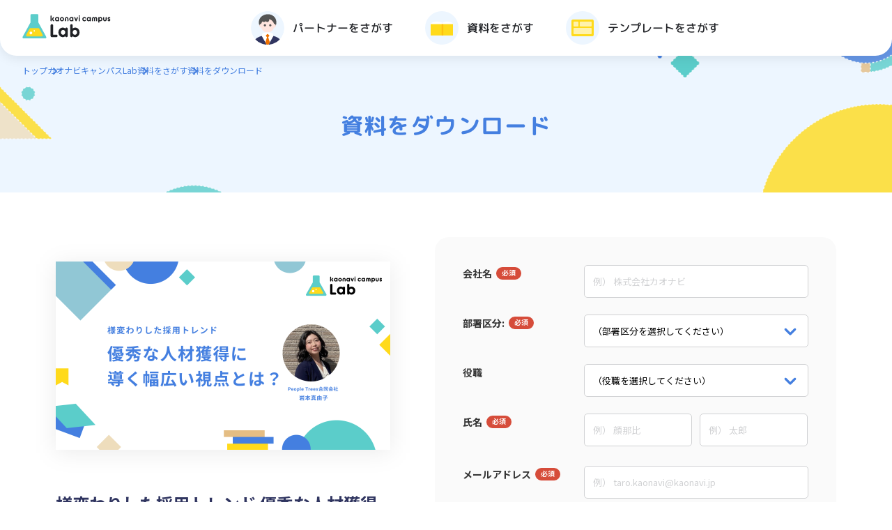

--- FILE ---
content_type: text/html; charset=UTF-8
request_url: https://lp-campus.kaonavi.jp/lab/document/730?docs=730&utm_source=glossary&utm_medium=jyunkou&utm_campaign=glossary_jyunkou_dl_190218_cta_bigbtn_dl_list_none_296&link=ippan-fuyo-shinzoku-toha
body_size: 30137
content:
<!DOCTYPE html>
<html lang="ja">

<head>
    <!-- TETORI tag www.kaonavi-campus.jp lp-campus.kaonavi.jp -->
    <script>
    (function (w, d, s, u) {
    // TAG VERSION 1.00
    if (w._wsq_init_flg) {
        return false;
    }
    w._wsq_init_flg = true;
    _wsq = w._wsq || (_wsq = []);
    _wsq.push(['init', u, 1885]);
    _wsq.push(['domain', 'www.kaonavi-campus.jp']);
    _wsq.push(['domain', 'lp-campus.kaonavi.jp']);
    var a = d.createElement(s); a.async = 1; a.charset='UTF-8'; a.src = 'https://cdn.' + u + '/share/js/tracking.js';
    var b = d.getElementsByTagName(s)[0]; b.parentNode.insertBefore(a, b);
    })(window, document, 'script', 'tetori.link');
    </script>
    <!-- Google tag (gtag.js) -->
    <script async src="https://www.googletagmanager.com/gtag/js?id=G-Z7QRTSH06X"></script>
    <script>
        window.dataLayer = window.dataLayer || [];
        function gtag(){dataLayer.push(arguments);}
        gtag('js', new Date());
        gtag('config', 'G-Z7QRTSH06X');
    </script>
    <!-- /Google tag (gtag.js) -->
    <meta charset="UTF-8">
    <meta name="viewport" content="width=device-width, initial-scale=1.0">
    <meta name="format-detection" content="telephone=no">
    <meta property="og:type" content="article">
        <title>様変わりした採用トレンド 優秀な人材獲得に導く幅広い視点とは？ | カオナビキャンパスLab</title>
    <meta name="description" content="様変わりした採用トレンド 優秀な人材獲得に導く幅広い視点とは？のダウンロードはこちら。カオナビキャンパスLabはカオナビが運営するタレントマネジメントの研究所です。" />
    <meta property="og:title" content="様変わりした採用トレンド 優秀な人材獲得に導く幅広い視点とは？ | カオナビキャンパスLab" />
    <meta property="og:url" content="https://lp-campus.kaonavi.jp/lab/document/730?docs=730" />
    <meta property="og:image" content="https://lp-campus.kaonavi.jp/lab/wp-content/themes/campuslab/assets/images/ogp.png">
    <meta property="og:description" content="様変わりした採用トレンド 優秀な人材獲得に導く幅広い視点とは？のダウンロードはこちら。カオナビキャンパスLabはカオナビが運営するタレントマネジメントの研究所です。" />
    <meta property="og:site_name" content="カオナビキャンパスLab">
    <meta property="og:locale" content="ja_JP">
    <link rel="canonical" href="https://lp-campus.kaonavi.jp/lab/document/730?docs=730">
    <link rel="shortcut icon" href="/lab/wp-content/themes/campuslab/assets/images/favicon.ico">
    <link rel="apple-touch-icon" href="/lab/wp-content/themes/campuslab/assets/images/apple-touch-icon.png">
    <link rel="icon" type="image/png" href="/lab/wp-content/themes/campuslab/assets/images/android-chrome-192x192.png">
    <link rel="preconnect" href="https://fonts.googleapis.com">
    <link rel="preconnect" href="https://fonts.gstatic.com" crossorigin>
    <link href="https://fonts.googleapis.com/css2?family=M+PLUS+Rounded+1c:wght@400;500;700;800&family=Noto+Sans+JP:wght@400;500;700;800&family=Roboto:wght@700&display=swap" rel="stylesheet">
    <link rel="stylesheet" id="style-css-css" href="/lab/wp-content/themes/campuslab/assets/css/style.css" type="text/css" media="all">
    <link rel="stylesheet" id="style-css-css" href="/lab/wp-content/themes/campuslab/assets/css/additional_style.css?20241218" type="text/css" media="all">
    <link rel="stylesheet" href="https://unpkg.com/@splidejs/splide/dist/css/splide.min.css" type="text/css" media="all">
    <meta name='robots' content='max-image-preview:large' />
	<style>img:is([sizes="auto" i], [sizes^="auto," i]) { contain-intrinsic-size: 3000px 1500px }</style>
	<link rel='stylesheet' id='wp-block-library-css' href='https://lp-campus.kaonavi.jp/lab/wp-includes/css/dist/block-library/style.min.css?ver=6.7.1' type='text/css' media='all' />
<style id='classic-theme-styles-inline-css' type='text/css'>
/*! This file is auto-generated */
.wp-block-button__link{color:#fff;background-color:#32373c;border-radius:9999px;box-shadow:none;text-decoration:none;padding:calc(.667em + 2px) calc(1.333em + 2px);font-size:1.125em}.wp-block-file__button{background:#32373c;color:#fff;text-decoration:none}
</style>
<style id='global-styles-inline-css' type='text/css'>
:root{--wp--preset--aspect-ratio--square: 1;--wp--preset--aspect-ratio--4-3: 4/3;--wp--preset--aspect-ratio--3-4: 3/4;--wp--preset--aspect-ratio--3-2: 3/2;--wp--preset--aspect-ratio--2-3: 2/3;--wp--preset--aspect-ratio--16-9: 16/9;--wp--preset--aspect-ratio--9-16: 9/16;--wp--preset--color--black: #000000;--wp--preset--color--cyan-bluish-gray: #abb8c3;--wp--preset--color--white: #ffffff;--wp--preset--color--pale-pink: #f78da7;--wp--preset--color--vivid-red: #cf2e2e;--wp--preset--color--luminous-vivid-orange: #ff6900;--wp--preset--color--luminous-vivid-amber: #fcb900;--wp--preset--color--light-green-cyan: #7bdcb5;--wp--preset--color--vivid-green-cyan: #00d084;--wp--preset--color--pale-cyan-blue: #8ed1fc;--wp--preset--color--vivid-cyan-blue: #0693e3;--wp--preset--color--vivid-purple: #9b51e0;--wp--preset--gradient--vivid-cyan-blue-to-vivid-purple: linear-gradient(135deg,rgba(6,147,227,1) 0%,rgb(155,81,224) 100%);--wp--preset--gradient--light-green-cyan-to-vivid-green-cyan: linear-gradient(135deg,rgb(122,220,180) 0%,rgb(0,208,130) 100%);--wp--preset--gradient--luminous-vivid-amber-to-luminous-vivid-orange: linear-gradient(135deg,rgba(252,185,0,1) 0%,rgba(255,105,0,1) 100%);--wp--preset--gradient--luminous-vivid-orange-to-vivid-red: linear-gradient(135deg,rgba(255,105,0,1) 0%,rgb(207,46,46) 100%);--wp--preset--gradient--very-light-gray-to-cyan-bluish-gray: linear-gradient(135deg,rgb(238,238,238) 0%,rgb(169,184,195) 100%);--wp--preset--gradient--cool-to-warm-spectrum: linear-gradient(135deg,rgb(74,234,220) 0%,rgb(151,120,209) 20%,rgb(207,42,186) 40%,rgb(238,44,130) 60%,rgb(251,105,98) 80%,rgb(254,248,76) 100%);--wp--preset--gradient--blush-light-purple: linear-gradient(135deg,rgb(255,206,236) 0%,rgb(152,150,240) 100%);--wp--preset--gradient--blush-bordeaux: linear-gradient(135deg,rgb(254,205,165) 0%,rgb(254,45,45) 50%,rgb(107,0,62) 100%);--wp--preset--gradient--luminous-dusk: linear-gradient(135deg,rgb(255,203,112) 0%,rgb(199,81,192) 50%,rgb(65,88,208) 100%);--wp--preset--gradient--pale-ocean: linear-gradient(135deg,rgb(255,245,203) 0%,rgb(182,227,212) 50%,rgb(51,167,181) 100%);--wp--preset--gradient--electric-grass: linear-gradient(135deg,rgb(202,248,128) 0%,rgb(113,206,126) 100%);--wp--preset--gradient--midnight: linear-gradient(135deg,rgb(2,3,129) 0%,rgb(40,116,252) 100%);--wp--preset--font-size--small: 13px;--wp--preset--font-size--medium: 20px;--wp--preset--font-size--large: 36px;--wp--preset--font-size--x-large: 42px;--wp--preset--spacing--20: 0.44rem;--wp--preset--spacing--30: 0.67rem;--wp--preset--spacing--40: 1rem;--wp--preset--spacing--50: 1.5rem;--wp--preset--spacing--60: 2.25rem;--wp--preset--spacing--70: 3.38rem;--wp--preset--spacing--80: 5.06rem;--wp--preset--shadow--natural: 6px 6px 9px rgba(0, 0, 0, 0.2);--wp--preset--shadow--deep: 12px 12px 50px rgba(0, 0, 0, 0.4);--wp--preset--shadow--sharp: 6px 6px 0px rgba(0, 0, 0, 0.2);--wp--preset--shadow--outlined: 6px 6px 0px -3px rgba(255, 255, 255, 1), 6px 6px rgba(0, 0, 0, 1);--wp--preset--shadow--crisp: 6px 6px 0px rgba(0, 0, 0, 1);}:where(.is-layout-flex){gap: 0.5em;}:where(.is-layout-grid){gap: 0.5em;}body .is-layout-flex{display: flex;}.is-layout-flex{flex-wrap: wrap;align-items: center;}.is-layout-flex > :is(*, div){margin: 0;}body .is-layout-grid{display: grid;}.is-layout-grid > :is(*, div){margin: 0;}:where(.wp-block-columns.is-layout-flex){gap: 2em;}:where(.wp-block-columns.is-layout-grid){gap: 2em;}:where(.wp-block-post-template.is-layout-flex){gap: 1.25em;}:where(.wp-block-post-template.is-layout-grid){gap: 1.25em;}.has-black-color{color: var(--wp--preset--color--black) !important;}.has-cyan-bluish-gray-color{color: var(--wp--preset--color--cyan-bluish-gray) !important;}.has-white-color{color: var(--wp--preset--color--white) !important;}.has-pale-pink-color{color: var(--wp--preset--color--pale-pink) !important;}.has-vivid-red-color{color: var(--wp--preset--color--vivid-red) !important;}.has-luminous-vivid-orange-color{color: var(--wp--preset--color--luminous-vivid-orange) !important;}.has-luminous-vivid-amber-color{color: var(--wp--preset--color--luminous-vivid-amber) !important;}.has-light-green-cyan-color{color: var(--wp--preset--color--light-green-cyan) !important;}.has-vivid-green-cyan-color{color: var(--wp--preset--color--vivid-green-cyan) !important;}.has-pale-cyan-blue-color{color: var(--wp--preset--color--pale-cyan-blue) !important;}.has-vivid-cyan-blue-color{color: var(--wp--preset--color--vivid-cyan-blue) !important;}.has-vivid-purple-color{color: var(--wp--preset--color--vivid-purple) !important;}.has-black-background-color{background-color: var(--wp--preset--color--black) !important;}.has-cyan-bluish-gray-background-color{background-color: var(--wp--preset--color--cyan-bluish-gray) !important;}.has-white-background-color{background-color: var(--wp--preset--color--white) !important;}.has-pale-pink-background-color{background-color: var(--wp--preset--color--pale-pink) !important;}.has-vivid-red-background-color{background-color: var(--wp--preset--color--vivid-red) !important;}.has-luminous-vivid-orange-background-color{background-color: var(--wp--preset--color--luminous-vivid-orange) !important;}.has-luminous-vivid-amber-background-color{background-color: var(--wp--preset--color--luminous-vivid-amber) !important;}.has-light-green-cyan-background-color{background-color: var(--wp--preset--color--light-green-cyan) !important;}.has-vivid-green-cyan-background-color{background-color: var(--wp--preset--color--vivid-green-cyan) !important;}.has-pale-cyan-blue-background-color{background-color: var(--wp--preset--color--pale-cyan-blue) !important;}.has-vivid-cyan-blue-background-color{background-color: var(--wp--preset--color--vivid-cyan-blue) !important;}.has-vivid-purple-background-color{background-color: var(--wp--preset--color--vivid-purple) !important;}.has-black-border-color{border-color: var(--wp--preset--color--black) !important;}.has-cyan-bluish-gray-border-color{border-color: var(--wp--preset--color--cyan-bluish-gray) !important;}.has-white-border-color{border-color: var(--wp--preset--color--white) !important;}.has-pale-pink-border-color{border-color: var(--wp--preset--color--pale-pink) !important;}.has-vivid-red-border-color{border-color: var(--wp--preset--color--vivid-red) !important;}.has-luminous-vivid-orange-border-color{border-color: var(--wp--preset--color--luminous-vivid-orange) !important;}.has-luminous-vivid-amber-border-color{border-color: var(--wp--preset--color--luminous-vivid-amber) !important;}.has-light-green-cyan-border-color{border-color: var(--wp--preset--color--light-green-cyan) !important;}.has-vivid-green-cyan-border-color{border-color: var(--wp--preset--color--vivid-green-cyan) !important;}.has-pale-cyan-blue-border-color{border-color: var(--wp--preset--color--pale-cyan-blue) !important;}.has-vivid-cyan-blue-border-color{border-color: var(--wp--preset--color--vivid-cyan-blue) !important;}.has-vivid-purple-border-color{border-color: var(--wp--preset--color--vivid-purple) !important;}.has-vivid-cyan-blue-to-vivid-purple-gradient-background{background: var(--wp--preset--gradient--vivid-cyan-blue-to-vivid-purple) !important;}.has-light-green-cyan-to-vivid-green-cyan-gradient-background{background: var(--wp--preset--gradient--light-green-cyan-to-vivid-green-cyan) !important;}.has-luminous-vivid-amber-to-luminous-vivid-orange-gradient-background{background: var(--wp--preset--gradient--luminous-vivid-amber-to-luminous-vivid-orange) !important;}.has-luminous-vivid-orange-to-vivid-red-gradient-background{background: var(--wp--preset--gradient--luminous-vivid-orange-to-vivid-red) !important;}.has-very-light-gray-to-cyan-bluish-gray-gradient-background{background: var(--wp--preset--gradient--very-light-gray-to-cyan-bluish-gray) !important;}.has-cool-to-warm-spectrum-gradient-background{background: var(--wp--preset--gradient--cool-to-warm-spectrum) !important;}.has-blush-light-purple-gradient-background{background: var(--wp--preset--gradient--blush-light-purple) !important;}.has-blush-bordeaux-gradient-background{background: var(--wp--preset--gradient--blush-bordeaux) !important;}.has-luminous-dusk-gradient-background{background: var(--wp--preset--gradient--luminous-dusk) !important;}.has-pale-ocean-gradient-background{background: var(--wp--preset--gradient--pale-ocean) !important;}.has-electric-grass-gradient-background{background: var(--wp--preset--gradient--electric-grass) !important;}.has-midnight-gradient-background{background: var(--wp--preset--gradient--midnight) !important;}.has-small-font-size{font-size: var(--wp--preset--font-size--small) !important;}.has-medium-font-size{font-size: var(--wp--preset--font-size--medium) !important;}.has-large-font-size{font-size: var(--wp--preset--font-size--large) !important;}.has-x-large-font-size{font-size: var(--wp--preset--font-size--x-large) !important;}
:where(.wp-block-post-template.is-layout-flex){gap: 1.25em;}:where(.wp-block-post-template.is-layout-grid){gap: 1.25em;}
:where(.wp-block-columns.is-layout-flex){gap: 2em;}:where(.wp-block-columns.is-layout-grid){gap: 2em;}
:root :where(.wp-block-pullquote){font-size: 1.5em;line-height: 1.6;}
</style>
<script type="text/javascript" src="https://lp-campus.kaonavi.jp/lab/wp-includes/js/jquery/jquery.min.js?ver=3.7.1" id="jquery-core-js"></script>
<script type="text/javascript" src="https://lp-campus.kaonavi.jp/lab/wp-includes/js/jquery/jquery-migrate.min.js?ver=3.4.1" id="jquery-migrate-js"></script>
<script type="text/javascript" id="search-filter-plugin-build-js-extra">
/* <![CDATA[ */
var SF_LDATA = {"ajax_url":"https:\/\/lp-campus.kaonavi.jp\/lab\/wp-admin\/admin-ajax.php","home_url":"https:\/\/lp-campus.kaonavi.jp\/lab\/","extensions":[]};
/* ]]> */
</script>
<script type="text/javascript" src="https://lp-campus.kaonavi.jp/lab/wp-content/plugins/search-filter-pro/public/assets/js/search-filter-build.min.js?ver=2.5.13" id="search-filter-plugin-build-js"></script>
<script type="text/javascript" src="https://lp-campus.kaonavi.jp/lab/wp-content/plugins/search-filter-pro/public/assets/js/chosen.jquery.min.js?ver=2.5.13" id="search-filter-plugin-chosen-js"></script>
<link rel="https://api.w.org/" href="https://lp-campus.kaonavi.jp/lab/wp-json/" /><link rel="alternate" title="JSON" type="application/json" href="https://lp-campus.kaonavi.jp/lab/wp-json/wp/v2/document/730" /><link rel="canonical" href="https://lp-campus.kaonavi.jp/lab/document/730?docs=730" />
<link rel='shortlink' href='https://lp-campus.kaonavi.jp/lab/?p=730' />
<link rel="alternate" title="oEmbed (JSON)" type="application/json+oembed" href="https://lp-campus.kaonavi.jp/lab/wp-json/oembed/1.0/embed?url=https%3A%2F%2Flp-campus.kaonavi.jp%2Flab%2Fdocument%2F730%3Fdocs%3D730" />
</head>

<body class="body">
    <header class="header">
        <div class="header__inner">
            <div class="header__sp-head">
                <div class="header__logo-wrapper">
                    <h1>
                        <a href="/lab/" class="header__logo-link">
                            <img src="/lab/wp-content/themes/campuslab/assets/images/logo_lab_01.svg" alt="kaonavi campus Lab" class="header__logo" />
                        </a>
                    </h1>
                </div>
                <button class="header__menu-button" type="button">
                    <span class="header__menu-button-line"></span>
                    <span class="header__menu-button-line"></span>
                    <span class="header__menu-button-text"></span>
                </button>
            </div>
            <nav class="header__nav-wrap">
                <ul class="header__nav">
                    <li class="header__nav-item">
                        <a href="/lab/partner/" class="header__nav-link">
                            <img src="/lab/wp-content/themes/campuslab/assets/images/icon_professional.svg" alt="" class="header__nav-icon" />
                            <p class="header__nav-text">パートナーをさがす</p>
                        </a>
                    </li>
                    <li class="header__nav-item">
                        <a href="/lab/document/" class="header__nav-link">
                            <img src="/lab/wp-content/themes/campuslab/assets/images/icon_document.svg" alt="" class="header__nav-icon" />
                            <p class="header__nav-text">資料をさがす</p>
                        </a>
                    </li>
                    <li class="header__nav-item">
                        <a href="/lab/template/" class="header__nav-link">
                            <img src="/lab/wp-content/themes/campuslab/assets/images/icon_template.svg" alt="" class="header__nav-icon" />
                            <p class="header__nav-text">テンプレートをさがす</p>
                        </a>
                    </li>
                </ul>
                <div class="header__button-wrap">
                    <a href="/lab/" class="button button--mail">
                        <span class="button__text button__text--mail">掲載をご希望の方はこちら</span>
                    </a>
                </div>
            </nav>
        </div>
    </header>
    <main>

<ul class="breadcrumb">
    <li class="breadcrumb__item"><a href="/">トップ</a></li>
    <li class="breadcrumb__item"><a href="/lab/">カオナビキャンパスLab</a></li>
    <li class="breadcrumb__item"><a href="/lab/document/">資料をさがす</a></li>
    <li class="breadcrumb__item">資料をダウンロード</li>
</ul>

<div class="heading01">
    <div class="heading01__content">
        <h1 class="heading01__title">資料をダウンロード</h1>
    </div>
</div>

<div class="content">
    <div class="content__inner single-document">
        <div class="single-document__content">

                            <div class="single-document__thumb-wrapper">
                    <img src="https://lp-campus.kaonavi.jp/lab/wp-content/uploads/sites/2/2023/03/People-Trees_02-960x540.png" alt="様変わりした採用トレンド 優秀な人材獲得に導く幅広い視点とは？ イメージ" class="single-document__thumb" />
                </div>
            
            <p class="single-document__title">様変わりした採用トレンド 優秀な人材獲得に導く幅広い視点とは？</p>
            <div class="gradation-accordion">
                <div class="gradation-accordion__content">

                                                <section class="single-document__detail">
                                <div class="editor">
                                    



        <div class="heading02">
            <h2 class="heading02__title">資料内容</h2>
        </div>



<div class="editor">
<h3 class="wp-block-blocks-common-heading"><strong>この資料を読むと分かること</strong></h3>



<ul>
<li>
<p>「会って口説く採用」から「賢く情報を投下する採用」へ</p>
</li>
<li>
<p>自社やミドルシニア層両者にとってWin-Winとなる採用トレンドが「副業者の受け入れ」</p>
</li>
<li>
<p>優秀な若手人材は「ダイレクトリクルーティング」と「ミートアップ」で採用する</p>
</li>
</ul>
</div>


                                </div>
                            </section>
                    
                    <section class="single-document__supervisor">

                                                    <div class="heading02">
                                <h2 class="heading02__title">監修者</h2>
                            </div>
                        
                        <div class="single-document__supervisor-content">
                            
                                                            <div class="single-document__profile profile">

                                                                            <img src="https://lp-campus.kaonavi.jp/lab/wp-content/uploads/sites/2/2023/03/顔写真-1-240x240.jpg" alt="東野 敦 イメージ" class="profile__icon" />
                                    

                                    <div class="profile__detail">
                                                                                    <p class="profile__name">東野 敦</p>
                                        
                                                                                    <p class="profile__company">People Trees合同会社</p>
                                        
                                                                                    <p class="profile__position">Co-CEO</p>
                                                                                                                            <a href="https://lp-campus.kaonavi.jp/lab/partner/659" class="profile__more-link">パートナー詳細をみる</a>
                                                                            </div>
                                </div>
                                                    </div>
                    </section>
                    <button type="button" class="gradation-accordion__button">もっと見る</button>
                </div>
            </div>
        </div>
        <div class="single-document__form">
            <div class="form">
                <script src="//go.kaonavi.jp/js/forms2/js/forms2.min.js"></script>
                <form id="mktoForm_1457"></form>
                <script>
                    MktoForms2.loadForm("//go.kaonavi.jp", "061-XOY-806", 1457, function(form) {
                        form.onSuccess(function(values, followUpUrl) {
                            var arg = new Object;
                            var pair = location.search.substring(1).split('&');
                            for (var i = 0; pair[i]; i++) {
                                var kv = pair[i].split('=');
                                arg[kv[0]] = kv[1];
                            }
                            jQuery(window).off('beforeunload');
                            location.href = '/lab/document-form/thanks?docs=' + arg['docs'];
                            return false;

                        });
                    });
                    MktoForms2.whenReady(function(form) {
                        for (var i = 0; i < document.getElementsByClassName("mktoAsterix").length; i++) {
                            document.getElementsByClassName("mktoAsterix")[i].innerText = "必須"
                        }
                        for (var i = 0; i < document.getElementsByClassName("mktoLabel").length; i++) {
                            document.getElementsByClassName("mktoLabel")[i].removeAttribute("style");
                        }
                        for (var i = 0; i < document.getElementsByClassName("mktoLabel").length; i++) {
                            document.getElementsByClassName("mktoField")[i].removeAttribute("style");
                        }
                        for (var i = 0; i < document.getElementsByClassName("mktoHtmlText").length; i++) {
                            document.getElementsByClassName("mktoHtmlText")[i].removeAttribute("style");
                        }
                        jQuery(".mktoFormRow:has(input#LastName)").addClass("name-l");
                        jQuery(".mktoFormRow:has(input#FirstName)").addClass("name-f");
                        jQuery(".mktoFieldWrap:has(textarea)").addClass("textarea-wrapper");
                        jQuery(".mktoFieldWrap:has(select)").addClass("select-wrapper");
                        jQuery(".mktoFieldWrap:has(input#Email)").addClass("email-wrapper");
                        jQuery(".mktoFieldWrap:has(input#Phone)").addClass("phone-wrapper");
                        jQuery(".mktoLabel:has(.mktoAsterix)").addClass("asterix-label");
                    });
                </script>

                <div class="form__note">
                    <p class="form__note-text">ご入力いただきましたお客様の個人情報は、下記のとおり第三者提供いたします。</p>
                    <div class="form__note-item">
                        <p class="form__note-text form__note-text--bold">■第三者に提供する目的</p>
                        <p class="form__note-text">第三者提供先企業が、その企業の商品、サービス、イベント、セミナー情報等を郵便、電話、電子メール等を通じてご案内する</p>
                    </div>
                    <div class="form__note-item">
                        <p class="form__note-text form__note-text--bold">■提供情報</p>
                        <p class="form__note-text">上記の入力フォームにて、ご入力いただいた内容</p>
                    </div>
                    <div class="form__note-item">
                        <p class="form__note-text form__note-text--bold">■提供先</p>
                        <p class="form__note-text">本ページに記載のパートナー企業</p>
                    </div>
                    <div class="form__note-item">
                        <p class="form__note-text form__note-text--bold">■提供方法</p>
                        <p class="form__note-text">電子メールにパスワード付のファイルを添付して送信</p>
                    </div>
                </div>
            </div>
        </div>
    </div>
</div>
</main>

<footer class="footer">
    <div class="footer__inner">
        <ul class="footer-banners">
            <li class="footer-banners__item">
                <a href="https://www.kaonavi.jp/" target="_blank" rel="noopener noreferrer" class="footer-banners__link">
                    <img src="/lab/wp-content/themes/campuslab/assets/images/banner_01.png" alt="kaonavi サービスサイト" class="footer-banners__img" />
                </a>
            </li>
            <li class="footer-banners__item">
                <a href="https://lp-campus.kaonavi.jp/" target="_blank" rel="noopener noreferrer" class="footer-banners__link">
                    <img src="/lab/wp-content/themes/campuslab/assets/images/banner_02.png" alt="タレントマネジメントのノウハウがすべて集まる場 kaonavi campus" class="footer-banners__img" />
                </a>
            </li>
            <li class="footer-banners__item">
                <a href="https://www.kaonavi.jp/dictionary/" target="_blank" rel="noopener noreferrer" class="footer-banners__link">
                    <img src="/lab/wp-content/themes/campuslab/assets/images/banner_03.png" alt="kaonavi 人事用語集" class="footer-banners__img" />
                </a>
            </li>
        </ul>
        <div class="footer-contents">
            <a href="/lab/" class="footer-contents__logo-link">
                <img src="/lab/wp-content/themes/campuslab/assets/images/logo_lab_02.svg" alt="" class="footer-contents__logo" />
            </a>
            <ul class="footer-contents__nav">
                <li class="footer-contents__nav-item"><a href="/lab/partner/" class="footer-contents__nav-link">パートナーをさがす</a></li>
                <li class="footer-contents__nav-item"><a href="/lab/document/" class="footer-contents__nav-link">資料をさがす</a></li>
                <li class="footer-contents__nav-item"><a href="/lab/template/" class="footer-contents__nav-link">テンプレートをさがす</a></li>
            </ul>
            <div class="footer-contents__button-wrap">
                <a href="mailto:partner.s&#64;kaonavi.jp" class="button button--mail">
                    <span class="button__text button__text--mail">掲載をご希望の方はこちら</span>
                </a>
            </div>
        </div>
        <p class="footer-copy"><small>© 2023 kaonavi, inc.</small></p>
    </div>
</footer>

<script type="importmap" id="wp-importmap">
{"imports":{"@wordpress\/interactivity":"https:\/\/lp-campus.kaonavi.jp\/lab\/wp-includes\/js\/dist\/script-modules\/interactivity\/index.min.js?ver=06b8f695ef48ab2d9277"}}
</script>
<script type="module" src="https://lp-campus.kaonavi.jp/lab/wp-includes/js/dist/script-modules/block-library/file/view.min.js?ver=fdc2f6842e015af83140" id="@wordpress/block-library/file/view-js-module"></script>
<link rel="modulepreload" href="https://lp-campus.kaonavi.jp/lab/wp-includes/js/dist/script-modules/interactivity/index.min.js?ver=06b8f695ef48ab2d9277" id="@wordpress/interactivity-js-modulepreload"><script type="text/javascript" src="https://lp-campus.kaonavi.jp/lab/wp-includes/js/jquery/ui/core.min.js?ver=1.13.3" id="jquery-ui-core-js"></script>
<script type="text/javascript" src="https://lp-campus.kaonavi.jp/lab/wp-includes/js/jquery/ui/datepicker.min.js?ver=1.13.3" id="jquery-ui-datepicker-js"></script>
<script type="text/javascript" id="jquery-ui-datepicker-js-after">
/* <![CDATA[ */
jQuery(function(jQuery){jQuery.datepicker.setDefaults({"closeText":"\u9589\u3058\u308b","currentText":"\u4eca\u65e5","monthNames":["1\u6708","2\u6708","3\u6708","4\u6708","5\u6708","6\u6708","7\u6708","8\u6708","9\u6708","10\u6708","11\u6708","12\u6708"],"monthNamesShort":["1\u6708","2\u6708","3\u6708","4\u6708","5\u6708","6\u6708","7\u6708","8\u6708","9\u6708","10\u6708","11\u6708","12\u6708"],"nextText":"\u6b21","prevText":"\u524d","dayNames":["\u65e5\u66dc\u65e5","\u6708\u66dc\u65e5","\u706b\u66dc\u65e5","\u6c34\u66dc\u65e5","\u6728\u66dc\u65e5","\u91d1\u66dc\u65e5","\u571f\u66dc\u65e5"],"dayNamesShort":["\u65e5","\u6708","\u706b","\u6c34","\u6728","\u91d1","\u571f"],"dayNamesMin":["\u65e5","\u6708","\u706b","\u6c34","\u6728","\u91d1","\u571f"],"dateFormat":"yy\u5e74mm\u6708d\u65e5","firstDay":1,"isRTL":false});});
/* ]]> */
</script>
<script src="/lab/wp-content/themes/campuslab/assets/js/app.js"></script>
</body>

</html>


--- FILE ---
content_type: text/css
request_url: https://lp-campus.kaonavi.jp/lab/wp-content/themes/campuslab/assets/css/style.css
body_size: 12948
content:
@charset "UTF-8";:where(:not(html,iframe,canvas,img,svg,video,audio):not(svg*,symbol*)){all:unset;display:revert}*,::after,::before{box-sizing:border-box}a,button{cursor:revert}menu,ol,ul{list-style:none}img{max-inline-size:100%;max-block-size:100%}table{border-collapse:collapse}input,textarea{-webkit-user-select:auto}textarea{white-space:revert}meter{-webkit-appearance:revert;-moz-appearance:revert;appearance:revert}pre{all:revert}::-moz-placeholder{color:unset}::placeholder{color:unset}::marker{content:""}:where([hidden]){display:none}:where([contenteditable]:not([contenteditable=false])){-moz-user-modify:read-write;-webkit-user-modify:read-write;overflow-wrap:break-word;-webkit-line-break:after-white-space;-webkit-user-select:auto}:where([draggable=true]){-webkit-user-drag:element}:where(dialog:modal){all:revert}*{margin:0}a{text-decoration:none}ul{padding:0}.u-mt-3{margin-top:3rem}body,html{font-family:"Noto Sans JP",sans-serif;font-size:62.5%;color:#202226;word-break:break-word}html{scroll-behavior:smooth}.body.is-fixed{width:100%;overflow:hidden}.footer{width:100%;height:100%;background-repeat:no-repeat;background-size:cover}.footer__inner{padding-right:2rem;padding-left:2rem}.footer-banners{display:grid}.footer-banners__link{display:block;width:100%;opacity:1}.footer-banners__img{display:block;width:100%;border-radius:1.2rem;box-shadow:0 .8rem 2.4rem rgba(0,0,0,.12);-o-object-fit:cover;object-fit:cover}.footer-contents{display:grid}.footer-contents__logo-link{display:block;opacity:1}.footer-contents__logo{width:100%}.footer-contents__nav{display:grid;width:100%}.footer-contents__nav-item{transform:rotateZ(.05deg)}.footer-contents__nav-link{font-family:"M PLUS Rounded 1c",sans-serif;font-size:1.6rem;font-weight:500;color:#fff;opacity:1}.footer-copy{font-size:1rem;color:#fff}.header{position:fixed;z-index:15;width:100%;opacity:0}.header.is-show{opacity:1;transition:opacity .3s}.header__logo-link{display:inline-block;opacity:1}.header__menu-button.is-open .header__menu-button-line{top:2rem;transition:transform .3s}.header__menu-button.is-open .header__menu-button-line:nth-of-type(1){transform:rotate(45deg)}.header__menu-button.is-open .header__menu-button-line:nth-of-type(2){transform:rotate(-45deg)}.header__menu-button.is-open .header__menu-button-text::after{content:"閉じる"}.header__menu-button-line{position:absolute;left:1.6rem;display:block;width:2rem;height:.2rem;margin-right:auto;margin-left:auto;background-color:#447fe0;border-radius:.2rem}.header__menu-button-line:nth-of-type(1){top:1.6rem}.header__menu-button-line:nth-of-type(2){top:2.4rem}.header__menu-button-text{position:relative}.header__menu-button-text::after{position:absolute;bottom:-.8rem;width:4rem;height:1rem;content:"メニュー";transform:translateX(-50%)}.header__nav-text{font-family:"M PLUS Rounded 1c",sans-serif;font-size:1.6rem;transform:rotateZ(.03deg)}.balloon{position:relative}.balloon__comment-box{position:relative;background-color:#edf6ff;border-radius:2rem 2rem 0 2rem}.balloon__title{margin-bottom:1.2rem;font-size:1.6rem;font-weight:700;color:#447fe0;letter-spacing:.1em}.balloon__text{font-size:1.4rem;font-weight:400}.box-01{position:relative;display:block;border-bottom:1px solid #f0f1f5}.box-01:first-child{border-top:1px solid #f0f1f5}.box-01__title{font-family:"M PLUS Rounded 1c",sans-serif;font-weight:700;transform:rotateZ(.03deg);display:-webkit-box;max-height:7.2rem;overflow:hidden;line-height:1.5;color:#202226;letter-spacing:.05em;-webkit-box-orient:vertical;-webkit-line-clamp:2}.box-01__text{font-size:1.4rem;font-weight:400}.box-02{background-color:#fafafa;border-radius:1.2rem}.box-02__title{font-size:1.4rem;font-weight:700}.breadcrumb{position:absolute;top:8rem;z-index:1;display:flex;-moz-column-gap:2.4rem;column-gap:2.4rem;height:2.4rem;margin-top:1.2rem;margin-left:3.2rem}.breadcrumb__item{position:relative;font-size:1.2rem;color:#447fe0}.breadcrumb__item:not(:last-child)::after{position:absolute;top:.4rem;right:-1.6rem;width:1.2rem;height:1.2rem;content:"";background-color:#447fe0;-webkit-mask-size:cover;mask-size:cover;-webkit-mask-image:url(../images/icon_arrow.svg);mask-image:url(../images/icon_arrow.svg)}.breadcrumb__item a{color:#447fe0;opacity:1}.breadcrumb__item a:hover{opacity:.8;transition:opacity .3s ease-out}.button{display:grid;align-items:center;width:100%;padding:1rem 1.6rem;line-height:1.5;text-align:center;cursor:pointer;background-color:#ffda1b;border:2px solid #ffda1b;border-radius:2.4rem}.button::after,.button::before{width:1.6rem;height:1.6rem;background-color:#202226}.button--blue{background-color:#447fe0;border-color:#447fe0}.button--blue::after,.button--blue::before{background-color:#fff}.button--white{background-color:#fff;border-color:#447fe0}.button--white::after,.button--white::before{background-color:#447fe0}.button--large{padding:1.6rem 2rem;border-radius:10rem}.button--large::after,.button--large::before{width:2rem;height:2rem}.button--middle{padding:1.3rem 1.6rem;border-radius:10rem}.button--middle::after,.button--middle::before{width:1.6rem;height:1.6rem;margin-top:.1rem}.button--middle-more{border-radius:10rem}.button--middle-more::after,.button--middle-more::before{width:1.6rem;height:1.6rem}.button--prev{grid-template-columns:auto 1fr;padding-right:2rem}.button--prev.button--middle{padding-right:2.4rem}.button--prev.button--middle-more{padding-right:2.4rem}.button--prev.button--large{padding-right:3.6rem}.button--prev::after{display:none}.button--prev::before{display:block;content:"";transform:scale(-1,1);-webkit-mask-image:url(../images/icon_arrow.svg);mask-image:url(../images/icon_arrow.svg);-webkit-mask-size:cover;mask-size:cover}.button--next{grid-template-columns:1fr auto;padding-left:2rem}.button--next.button--middle{padding-left:2.4rem}.button--next.button--middle-more{padding-left:2.4rem}.button--next.button--large{padding-left:3.6rem}.button--next::before{display:none}.button--next::after{display:block;content:"";-webkit-mask-image:url(../images/icon_arrow.svg);mask-image:url(../images/icon_arrow.svg);-webkit-mask-size:cover;mask-size:cover}.button__text{display:grid;grid-template-columns:auto 1fr;font-size:1.4rem;font-weight:700;color:#202226;letter-spacing:.1em}.button__text--blue{color:#fff}.button__text--white{color:#447fe0}.button__text--large{font-size:1.6rem}.button__text::before{display:block;content:"";background-color:#202226;-webkit-mask-size:cover;mask-size:cover}.button__text--mail::before{width:2rem;height:2rem;margin-right:.8rem;-webkit-mask-image:url(../images/icon_mail.svg);mask-image:url(../images/icon_mail.svg)}.card-01{background-color:#fff;border-radius:1.6rem;box-shadow:0 .4rem 1.6rem rgba(0,0,0,.08)}.card-01__thumb-wrap{position:relative;width:100%;text-align:center}.card-01__thumb{position:absolute;top:50%;left:50%;width:100%;height:100%;filter:drop-shadow(0 .2rem .8rem rgba(0, 0, 0, .16));transform:translateY(-50%) translateX(-50%);-o-object-fit:contain;object-fit:contain}.card-01__text{display:-webkit-box;flex-grow:1;width:100%;height:7.2rem;max-height:5.1em;margin-bottom:2rem;overflow:hidden;font-size:1.4rem;font-weight:700;line-height:1.7em;color:#303560;letter-spacing:.1em;-webkit-box-orient:vertical;-webkit-line-clamp:3}.card-02{position:relative;display:block;padding:1.6rem 4.4rem 1.6rem 1.6rem;background-color:#fff;border-radius:1.2rem;box-shadow:0 .4rem 1.6rem rgba(0,0,0,.08);opacity:1}.card-02::after{position:absolute;top:50%;right:.6rem;display:block;width:2rem;height:2rem;content:"";background-color:#202226;-webkit-mask-image:url(../images/icon_arrow.svg);mask-image:url(../images/icon_arrow.svg);-webkit-mask-size:cover;mask-size:cover;transform:translate(-50%,-50%)}.card-02__text{margin-top:.8rem;font-size:1.6rem;font-weight:700;line-height:1.5;color:#202226;letter-spacing:.05em}.card-03{display:block;background-color:#fff;border-radius:1.2rem;box-shadow:0 .4rem 1.6rem rgba(0,0,0,.08)}.card-03 .button{transition:background-color .3s ease-out}.card-03__title{margin-top:.8rem;overflow:hidden;font-size:2rem;font-weight:700;line-height:1.4;color:#202226;letter-spacing:.05em}.card-03__contents{display:grid;margin-top:1.2rem}.card-03__text{display:-webkit-box;max-height:4.8rem;overflow:hidden;font-size:1.4rem;line-height:1.7;color:#737378;-webkit-box-orient:vertical;-webkit-line-clamp:2}.cta{padding-top:6.4rem;padding-bottom:6.4rem;background-color:#fbf8ee}.cta__title{margin-bottom:4.8rem;font-family:"M PLUS Rounded 1c",sans-serif;font-size:2rem;font-weight:700;line-height:1.4;text-align:center;letter-spacing:.05em;transform:rotateZ(.03deg)}.cta__cards{display:grid}.cta__button-wrapper{max-width:25.6rem;margin-right:auto;margin-left:auto}.editor{font-weight:400;letter-spacing:.05;width:100%}.editor h3{margin-bottom:1.6rem;font-size:1.8rem;font-weight:700;line-height:1.3}.editor h3:not(:first-child){margin-top:2.4rem}.editor ol:not(:first-child),.editor ul:not(:first-child){margin-top:2.4rem}.editor ol li:not(:first-child),.editor ul li:not(:first-child){margin-top:.8rem}.editor ol li::before,.editor ul li::before{left:0;color:#447fe0}.editor ul li{position:relative;padding-left:1.6em}.editor ul li::before{position:absolute;top:1.2rem;left:.6rem;display:block;width:.5rem;height:.5rem;content:"";background-color:#447fe0;border-radius:50%}.editor ol{padding-left:0;list-style:none;counter-reset:item}.editor ol li{position:relative;padding-left:2.5rem}.editor ol li::before{position:absolute;padding-top:.1rem;padding-right:.8rem;font-family:"M PLUS Rounded 1c",sans-serif;font-weight:700;content:counter(item) ".";counter-increment:item;transform:rotateZ(.03deg)}.editor li ol,.editor li ul{margin-top:1.2rem}.editor p:not(:first-child){margin-top:2.4rem}.editor p span{font-weight:700}.editor a{line-height:2;color:#447fe0;cursor:pointer}.editor a::after{display:inline-block;margin-right:1rem;content:"";background-color:#447fe0;opacity:1;transform:translateY(.4rem);-webkit-mask-size:cover;mask-size:cover;-webkit-mask-image:url(../images/icon_window-arrow.svg);mask-image:url(../images/icon_window-arrow.svg)}.editor figure,.editor img{display:block;margin-right:auto;margin-left:0}.editor figure:not(:first-child),.editor img:not(:first-child){margin-top:2.4rem}.form{background:#fafafa;border-radius:2rem}.form .mktoForm{width:100%!important;font-family:"Noto Sans JP",sans-serif!important}.form .mktoForm .mktoOffset{display:none}.form .mktoForm .mktoGutter{display:none}.form .mktoForm .mktoClear{display:none}.form .mktoForm .mktoLogicalField.mktoInvalid{border:none}.form .mktoForm .mktoFormCol{width:100%;margin-bottom:2.4rem!important}.form .mktoForm .select-wrapper{position:relative}.form .mktoForm .select-wrapper::after{position:absolute;right:1.6rem;display:block;width:2rem;height:2rem;pointer-events:none;content:"";background-color:#447fe0;-webkit-mask-image:url(../images/icon_arrow.svg);mask-image:url(../images/icon_arrow.svg);-webkit-mask-size:cover;mask-size:cover}.form .mktoForm .email-wrapper::after{content:"※会社用メールアドレスをご記入ください"}.form .mktoForm .phone-wrapper::after{content:"※日中繋がりやすい電話番号をご記入ください"}.form .mktoForm .email-wrapper,.form .mktoForm .phone-wrapper{position:relative;margin-bottom:2rem}.form .mktoForm .email-wrapper::after,.form .mktoForm .phone-wrapper::after{position:absolute;display:block;width:32.2rem;font-size:1.2rem;color:#737378}.form .mktoForm .mktoFieldWrap{width:100%}.form .mktoForm .mktoFieldWrap .mktoLabel{position:relative;padding-right:4.2rem;font-size:1.4rem;font-weight:700}.form .mktoForm .mktoFieldWrap .mktoLabel .mktoAsterix{display:none}.form .mktoForm .mktoFieldWrap .mktoField{padding:1.3rem 1.2rem;background:#fff;border:1px solid #d0d1d3;border-radius:.5rem;box-shadow:none}.form .mktoForm .mktoFieldWrap .mktoField::-moz-placeholder{color:#d0d1d3}.form .mktoForm .mktoFieldWrap .mktoField::placeholder{color:#d0d1d3}.form .mktoForm .mktoFieldWrap .mktoRadioList input{display:none}.form .mktoForm .mktoFieldWrap .mktoRadioList label{margin-left:1.8rem;font-size:1.6rem;text-indent:.5em;cursor:pointer}.form .mktoForm .mktoFieldWrap .mktoRadioList label::before{position:absolute;box-sizing:border-box;display:block;width:1.6rem;height:1.6rem;margin-top:.2rem;cursor:pointer;content:"";box-shadow:none}.form .mktoForm .mktoFieldWrap textarea{width:100%!important;height:16.8rem!important}.form .mktoForm .mktoFieldWrap select{cursor:pointer}.form .mktoForm .mktoFieldWrap .mktoCheckboxList{border:none}.form .mktoForm .mktoFieldWrap .mktoCheckboxList input{display:none}.form .mktoForm .mktoFieldWrap .mktoCheckboxList label{position:relative;text-indent:.5em;cursor:pointer}.form .mktoForm .mktoFieldWrap .mktoCheckboxList label::before{left:0;width:2rem;height:2rem;margin-top:-.2rem;cursor:pointer;border:1px solid #d0d1d3;border-radius:.5rem;box-shadow:none}.form .mktoForm .mktoFieldWrap .mktoCheckboxList[aria-invalid=false] label::before{content:"";background-image:url(../images/icon_check.svg);background-size:contain}.form .mktoForm .mktoFieldWrap .mktoHtmlText a{position:relative;font-size:1.4rem;font-weight:700;color:#447fe0;opacity:1}.form .mktoForm .mktoFieldWrap .mktoHtmlText a::after{position:absolute;right:-2rem;bottom:0;display:block;width:1.8rem;height:1.8rem;content:"";background-color:#447fe0;-webkit-mask-size:cover;mask-size:cover;-webkit-mask-image:url(../images/icon_window-arrow.svg);mask-image:url(../images/icon_window-arrow.svg)}.form .mktoForm .mktoRequiredField .asterix-label::after{position:absolute;top:.3rem;right:0;display:block;width:3.6rem;height:1.8rem;font-size:1rem;font-weight:700;color:#fff;text-align:center;content:"必須";background-color:#d64c3a;border-radius:1rem}.form .mktoForm .name-f,.form .mktoForm .name-l{display:inline-block}.form .mktoForm .name-f label{display:none}.form .mktoForm .mktoError{bottom:0!important}.form .mktoForm .mktoError .mktoErrorArrow{display:none}.form .mktoForm .mktoError .mktoErrorMsg{position:relative;max-width:inherit;margin-top:0;margin-bottom:.8rem;font-size:1.2rem;text-shadow:none;background-color:#d64c3a;background-image:none;border:none;box-shadow:none}.form .mktoForm .mktoError .mktoErrorMsg::after{position:absolute;bottom:-.3rem;left:50%;z-index:-1;display:block;width:.6rem;height:.6rem;overflow:hidden;content:"";background-color:#d64c3a;transform:translateX(-50%) rotate(45deg);transform-origin:center}.form .mktoForm input[type=radio]:checked+label::before{background:radial-gradient(#447fe0 0 42%,#fff 50% 100%)}.form .mktoForm .mktoButtonRow .mktoButtonWrap{margin-left:0!important}.form .mktoForm .mktoButtonRow .mktoButtonWrap .mktoButton{position:relative;font-size:1.4rem;font-weight:700;letter-spacing:.1em;background-color:#ffda1b!important;background-image:none!important;border:2px solid #ffda1b!important;border-radius:10rem;box-shadow:none!important}.form .mktoForm .mktoButtonRow .mktoButtonWrap .mktoButton::after{position:absolute;top:50%;display:block;width:1.6rem;height:1.6rem;content:"";background-color:#202226;transform:translateY(-50%);-webkit-mask-size:cover;mask-size:cover;-webkit-mask-image:url(../images/icon_arrow.svg);mask-image:url(../images/icon_arrow.svg)}.form__note{margin-top:2.4rem}.form__note-text{font-size:1.4rem;line-height:1.5}.form__note-text--bold{font-weight:700}.form__note-item{margin-top:1.6rem}.heading01-single-partner{background-repeat:no-repeat;background-position:center;background-size:cover}.heading01-single-partner__title{grid-row:2/3;grid-column:1/2;color:#447fe0;font-family:"M PLUS Rounded 1c",sans-serif;font-weight:700;line-height:1.5;letter-spacing:.05em;transform:rotateZ(.03deg)}.heading01-single-partner__title .heading01__sub-title{display:block;font-size:2rem}.heading01-single-partner__lead{margin-top:1.2rem;font-size:1.4rem;font-weight:400;line-height:1.8;color:#202226;letter-spacing:.1rem}.heading01-thanks{padding-top:6.8rem;margin-bottom:2.4rem;text-align:center}.heading01-thanks__title{font-family:"M PLUS Rounded 1c",sans-serif;font-weight:700;line-height:1.5;letter-spacing:.05em;transform:rotateZ(.03deg);display:inline-block}.heading01-thanks__title span{position:relative}.heading01-thanks__title span::after{position:absolute;left:0;z-index:-1;width:100%;content:"";background-color:#ffda1b}.heading01{display:flex;flex-direction:column;background-repeat:no-repeat;background-position:top;background-size:cover}.heading01__content{margin-top:auto;margin-bottom:auto;text-align:center}.heading01__sub-title{display:block;font-family:"M PLUS Rounded 1c",sans-serif;font-size:1.6rem;font-weight:700;color:#447fe0;transform:rotateZ(.03deg)}.heading01__title{color:#447fe0;font-family:"M PLUS Rounded 1c",sans-serif;font-weight:700;line-height:1.5;letter-spacing:.05em;transform:rotateZ(.03deg)}.heading01__lead{margin-top:1.2rem;font-size:1.4rem;font-weight:400;line-height:1.8;color:#202226;letter-spacing:.1rem}.heading02{display:flex;justify-content:space-between;margin-top:4.8rem;margin-bottom:2.4rem}.heading02__title{font-family:"M PLUS Rounded 1c",sans-serif;font-weight:700;transform:rotateZ(.03deg);position:relative;padding-left:2rem}.heading02__title::before{position:absolute;left:0;display:block;width:.5rem;height:100%;content:"";background-color:#447fe0;border-radius:1rem}.heading02__sub-title{display:block;font-weight:700;line-height:1.3;color:#447fe0}.note-list{font-size:1.2rem;font-weight:400;line-height:1.5;margin-top:1.6rem;color:#949598}.note-list__item:not(:first-child){margin-top:.6rem}.pagination .wp-pagenavi{display:grid;grid-template-columns:repeat(7,auto);-moz-column-gap:2rem;column-gap:2rem;align-items:center;max-width:32.8rem;margin-right:auto;margin-left:auto;font-family:"M PLUS Rounded 1c",sans-serif;font-size:2rem;font-weight:700;transform:rotateZ(.03deg)}.pagination .current,.pagination .page{display:inline-block;color:#447fe0;text-align:center}.pagination .page{width:3.2rem;height:3.2rem;line-height:3.2rem}.pagination .current{width:4rem;height:4rem;line-height:4rem;color:#fff;background-color:#447fe0;border-radius:50%}.pagination .nextpostslink,.pagination .previouspostslink{position:relative;color:transparent}.pagination .nextpostslink::after,.pagination .previouspostslink::after{position:absolute;top:0;top:50%;display:block;width:2.4rem;height:2.4rem;content:"";background-color:#447fe0;-webkit-mask-image:url(../images/icon_arrow_thin.svg);mask-image:url(../images/icon_arrow_thin.svg);-webkit-mask-size:cover;mask-size:cover}.pagination .previouspostslink::after{right:0;transform:translateY(-55%) scale(-1,1)}.pagination .nextpostslink::after{left:0;transform:translateY(-55%)}.profile{display:grid;grid-template-columns:auto 1fr;-moz-column-gap:1.6rem;column-gap:1.6rem}.profile--large{-moz-column-gap:2.4rem;column-gap:2.4rem;align-items:center}.profile__detail{font-size:1.2rem;line-height:1.5;color:#737378}.profile__detail--large{font-size:1.4rem}.profile__icon{width:9.6rem;height:9.6rem;border-radius:50%;-o-object-fit:cover;object-fit:cover}.profile__icon--small{width:7.2rem;height:7.2rem}.profile__icon--middle{width:8rem;height:8rem}.profile__name{margin-bottom:.8rem;font-size:1.8rem;font-weight:700;color:#202226}.profile__name--small{font-size:1.4rem}.profile__name--large{font-size:2rem}.profile__more-link{position:relative;display:inline-block;padding-right:2rem;margin-top:.8rem;font-size:1.4rem;font-weight:700;color:#447fe0;letter-spacing:.05em}.profile__more-link::after{position:absolute;top:.2rem;right:0;display:block;width:1.8rem;height:1.8rem;content:"";background-color:#447fe0;-webkit-mask-image:url(../images/icon_arrow_thin.svg);mask-image:url(../images/icon_arrow_thin.svg);-webkit-mask-size:cover;mask-size:cover}.search__head::-webkit-details-marker{display:none}.search .document-narrowing-down,.search .partner-narrowing-down,.search .template-narrowing-down{background-color:#edf6ff;transform:rotateZ(.03deg)}.search .document-narrowing-down h4,.search .partner-narrowing-down h4,.search .template-narrowing-down h4{margin-bottom:.8rem;font-family:"M PLUS Rounded 1c",sans-serif;font-size:1.4rem;font-weight:700;color:#303560;transform:rotateZ(.03deg)}.search .document-narrowing-down .sf-field-taxonomy-document-cat1,.search .document-narrowing-down .sf-field-taxonomy-partner-cat1,.search .document-narrowing-down .sf-field-taxonomy-template-cat1,.search .partner-narrowing-down .sf-field-taxonomy-document-cat1,.search .partner-narrowing-down .sf-field-taxonomy-partner-cat1,.search .partner-narrowing-down .sf-field-taxonomy-template-cat1,.search .template-narrowing-down .sf-field-taxonomy-document-cat1,.search .template-narrowing-down .sf-field-taxonomy-partner-cat1,.search .template-narrowing-down .sf-field-taxonomy-template-cat1{margin-bottom:3.2rem}.search .document-narrowing-down .sf-field-taxonomy-document-cat1 #all,.search .document-narrowing-down .sf-field-taxonomy-partner-cat1 #all,.search .document-narrowing-down .sf-field-taxonomy-template-cat1 #all,.search .partner-narrowing-down .sf-field-taxonomy-document-cat1 #all,.search .partner-narrowing-down .sf-field-taxonomy-partner-cat1 #all,.search .partner-narrowing-down .sf-field-taxonomy-template-cat1 #all,.search .template-narrowing-down .sf-field-taxonomy-document-cat1 #all,.search .template-narrowing-down .sf-field-taxonomy-partner-cat1 #all,.search .template-narrowing-down .sf-field-taxonomy-template-cat1 #all{padding:1rem;margin-bottom:1rem;font-size:1.2rem;font-weight:700;color:#fff;text-align:center;background-color:#447fe0;border-radius:4.5rem}.search .document-narrowing-down .sf-field-taxonomy-document-cat1 ul,.search .document-narrowing-down .sf-field-taxonomy-partner-cat1 ul,.search .document-narrowing-down .sf-field-taxonomy-template-cat1 ul,.search .partner-narrowing-down .sf-field-taxonomy-document-cat1 ul,.search .partner-narrowing-down .sf-field-taxonomy-partner-cat1 ul,.search .partner-narrowing-down .sf-field-taxonomy-template-cat1 ul,.search .template-narrowing-down .sf-field-taxonomy-document-cat1 ul,.search .template-narrowing-down .sf-field-taxonomy-partner-cat1 ul,.search .template-narrowing-down .sf-field-taxonomy-template-cat1 ul{display:flex;flex-wrap:wrap;margin-top:-.8rem;margin-left:-.6rem}.search .document-narrowing-down .sf-field-taxonomy-document-cat1 .sf-level-0,.search .document-narrowing-down .sf-field-taxonomy-partner-cat1 .sf-level-0,.search .document-narrowing-down .sf-field-taxonomy-template-cat1 .sf-level-0,.search .partner-narrowing-down .sf-field-taxonomy-document-cat1 .sf-level-0,.search .partner-narrowing-down .sf-field-taxonomy-partner-cat1 .sf-level-0,.search .partner-narrowing-down .sf-field-taxonomy-template-cat1 .sf-level-0,.search .template-narrowing-down .sf-field-taxonomy-document-cat1 .sf-level-0,.search .template-narrowing-down .sf-field-taxonomy-partner-cat1 .sf-level-0,.search .template-narrowing-down .sf-field-taxonomy-template-cat1 .sf-level-0{margin-top:.8rem;margin-left:.6rem}.search .document-narrowing-down .sf-field-taxonomy-document-cat1 .sf-input-checkbox,.search .document-narrowing-down .sf-field-taxonomy-partner-cat1 .sf-input-checkbox,.search .document-narrowing-down .sf-field-taxonomy-template-cat1 .sf-input-checkbox,.search .partner-narrowing-down .sf-field-taxonomy-document-cat1 .sf-input-checkbox,.search .partner-narrowing-down .sf-field-taxonomy-partner-cat1 .sf-input-checkbox,.search .partner-narrowing-down .sf-field-taxonomy-template-cat1 .sf-input-checkbox,.search .template-narrowing-down .sf-field-taxonomy-document-cat1 .sf-input-checkbox,.search .template-narrowing-down .sf-field-taxonomy-partner-cat1 .sf-input-checkbox,.search .template-narrowing-down .sf-field-taxonomy-template-cat1 .sf-input-checkbox{position:absolute;left:50%;opacity:0}.search .document-narrowing-down .sf-field-taxonomy-document-cat1 .sf-label-checkbox,.search .document-narrowing-down .sf-field-taxonomy-partner-cat1 .sf-label-checkbox,.search .document-narrowing-down .sf-field-taxonomy-template-cat1 .sf-label-checkbox,.search .partner-narrowing-down .sf-field-taxonomy-document-cat1 .sf-label-checkbox,.search .partner-narrowing-down .sf-field-taxonomy-partner-cat1 .sf-label-checkbox,.search .partner-narrowing-down .sf-field-taxonomy-template-cat1 .sf-label-checkbox,.search .template-narrowing-down .sf-field-taxonomy-document-cat1 .sf-label-checkbox,.search .template-narrowing-down .sf-field-taxonomy-partner-cat1 .sf-label-checkbox,.search .template-narrowing-down .sf-field-taxonomy-template-cat1 .sf-label-checkbox{position:relative;display:inline-block;padding:.3rem 1.2rem;font-size:1.2rem;font-weight:500;color:#447fe0;text-align:center;cursor:pointer;background-color:#fff;border:solid .1rem #447fe0;border-radius:2.4rem}.search .document-narrowing-down .sf-field-taxonomy-document-cat1 .sf-option-active .sf-label-checkbox,.search .document-narrowing-down .sf-field-taxonomy-partner-cat1 .sf-option-active .sf-label-checkbox,.search .document-narrowing-down .sf-field-taxonomy-template-cat1 .sf-option-active .sf-label-checkbox,.search .partner-narrowing-down .sf-field-taxonomy-document-cat1 .sf-option-active .sf-label-checkbox,.search .partner-narrowing-down .sf-field-taxonomy-partner-cat1 .sf-option-active .sf-label-checkbox,.search .partner-narrowing-down .sf-field-taxonomy-template-cat1 .sf-option-active .sf-label-checkbox,.search .template-narrowing-down .sf-field-taxonomy-document-cat1 .sf-option-active .sf-label-checkbox,.search .template-narrowing-down .sf-field-taxonomy-partner-cat1 .sf-option-active .sf-label-checkbox,.search .template-narrowing-down .sf-field-taxonomy-template-cat1 .sf-option-active .sf-label-checkbox{color:#fff;background-color:#447fe0}.search .document-narrowing-down .sf-field-post-meta-relation_supervisor_document .sf-input-select,.search .document-narrowing-down .sf-field-post-meta-relation_supervisor_template .sf-input-select,.search .document-narrowing-down .sf-field-taxonomy-partner-cat3 .sf-input-select,.search .partner-narrowing-down .sf-field-post-meta-relation_supervisor_document .sf-input-select,.search .partner-narrowing-down .sf-field-post-meta-relation_supervisor_template .sf-input-select,.search .partner-narrowing-down .sf-field-taxonomy-partner-cat3 .sf-input-select,.search .template-narrowing-down .sf-field-post-meta-relation_supervisor_document .sf-input-select,.search .template-narrowing-down .sf-field-post-meta-relation_supervisor_template .sf-input-select,.search .template-narrowing-down .sf-field-taxonomy-partner-cat3 .sf-input-select{width:100%;padding:1.3rem 1.6rem;font-size:1.4rem;font-weight:700;color:#202226;cursor:pointer;background-color:#fff;border:1px solid #dadcdf;border-radius:.4rem;-webkit-appearance:none;-moz-appearance:none;appearance:none}.search .document-narrowing-down .sf-field-post-meta-relation_supervisor_document label,.search .document-narrowing-down .sf-field-post-meta-relation_supervisor_template label,.search .document-narrowing-down .sf-field-taxonomy-partner-cat3 label,.search .partner-narrowing-down .sf-field-post-meta-relation_supervisor_document label,.search .partner-narrowing-down .sf-field-post-meta-relation_supervisor_template label,.search .partner-narrowing-down .sf-field-taxonomy-partner-cat3 label,.search .template-narrowing-down .sf-field-post-meta-relation_supervisor_document label,.search .template-narrowing-down .sf-field-post-meta-relation_supervisor_template label,.search .template-narrowing-down .sf-field-taxonomy-partner-cat3 label{position:relative;cursor:pointer}.search .document-narrowing-down .sf-field-post-meta-relation_supervisor_document label::after,.search .document-narrowing-down .sf-field-post-meta-relation_supervisor_template label::after,.search .document-narrowing-down .sf-field-taxonomy-partner-cat3 label::after,.search .partner-narrowing-down .sf-field-post-meta-relation_supervisor_document label::after,.search .partner-narrowing-down .sf-field-post-meta-relation_supervisor_template label::after,.search .partner-narrowing-down .sf-field-taxonomy-partner-cat3 label::after,.search .template-narrowing-down .sf-field-post-meta-relation_supervisor_document label::after,.search .template-narrowing-down .sf-field-post-meta-relation_supervisor_template label::after,.search .template-narrowing-down .sf-field-taxonomy-partner-cat3 label::after{position:absolute;top:50%;right:1.6rem;display:block;width:2rem;height:2rem;pointer-events:none;content:"";background-color:#447fe0;transform:translateY(-55%) rotate(90deg);-webkit-mask-image:url(../images/icon_arrow.svg);mask-image:url(../images/icon_arrow.svg);-webkit-mask-size:cover;mask-size:cover}.search .document-narrowing-down .search-filter-reset,.search .partner-narrowing-down .search-filter-reset,.search .template-narrowing-down .search-filter-reset{position:relative;display:grid;grid-template-columns:auto 1fr;align-items:center;margin-top:2.4rem;font-family:"M PLUS Rounded 1c",sans-serif;font-size:1.4rem;font-weight:700;color:#447fe0;transform:rotateZ(.03deg)}.search .document-narrowing-down .search-filter-reset::before,.search .partner-narrowing-down .search-filter-reset::before,.search .template-narrowing-down .search-filter-reset::before{display:block;width:2rem;height:2rem;content:"";background-color:#447fe0;-webkit-mask-image:url(../images/icon_close.svg);mask-image:url(../images/icon_close.svg);-webkit-mask-size:cover;mask-size:cover}.search-result__text{font-weight:400;letter-spacing:.05;margin-top:4.8rem;text-align:center}.side-nav{height:auto;background-color:#fff;border-radius:2rem;box-shadow:0 .4rem 1.6rem rgba(0,0,0,.08)}.side-nav__profile-box{font-size:1.4rem;color:#737378}.side-nav__icon{border-radius:50%;-o-object-fit:cover;object-fit:cover}.side-nav__name{margin-bottom:1.2rem;font-size:2rem;font-weight:700;color:#202226}.side-nav__company{position:relative;display:inline-block;color:#737378}.side-nav__company[target=_blank]{padding-right:2rem}.side-nav__company[target=_blank]::after{position:absolute;right:0;bottom:.2rem;display:block;width:1.6rem;height:1.6rem;content:"";background-color:#447fe0;-webkit-mask-size:cover;mask-size:cover;-webkit-mask-image:url(../images/icon_window-arrow.svg);mask-image:url(../images/icon_window-arrow.svg)}.side-nav__position{margin-top:.7rem}.side-nav__anchor-box{border-top:1px solid #dadcdf}.side-nav__list-item{position:relative;padding-left:2.4rem}.side-nav__list-item a{position:relative;font-size:1.4rem;font-weight:700;line-height:1.4}.side-nav__list-item a::after,.side-nav__list-item a::before{position:absolute;display:block;content:""}.side-nav__list-item a.is-active{color:#202226}.side-nav__list-item a.is-active::before{top:.8rem;left:-1.6rem;width:.6rem;height:.6rem;background-color:#447fe0;border-radius:50%}.side-nav__button{display:grid;grid-template-columns:1fr auto;align-items:center;width:100%;padding:1.3rem;line-height:1.5;text-align:center;background-color:#ffda1b;border:2px solid #ffda1b;border-radius:10rem;box-shadow:0 .4rem 1.6rem rgba(0,0,0,.08)}.side-nav__button::after{display:block;width:1.6rem;height:1.6rem;content:"";background-color:#202226;-webkit-mask-image:url(../images/icon_arrow_thin.svg);mask-image:url(../images/icon_arrow_thin.svg);-webkit-mask-size:cover;mask-size:cover}.side-nav__button__text{font-size:1.4rem;font-weight:700;color:#202226;letter-spacing:.1em}.tab-area{background-color:#fff;border-radius:2rem;box-shadow:0 .4rem 1.6rem rgba(0,0,0,.12)}.tab-area__tabs{display:grid;align-items:center;justify-content:center;border-bottom:1px solid #e5e6ea}.tab-area__item{min-height:6.4rem;padding:.8rem;cursor:pointer;background-color:#fff;border:inherit}.tab-area__item:not(:last-child){border-right:1px solid #e5e6ea}.tab-area__item:last-child{border-radius:0 2rem 0 0}.tab-area__item:first-child{border-radius:2rem 0 0 0}.tab-area__item span{display:inline-block;margin-right:auto;margin-left:auto;font-weight:700;line-height:1.25;color:#949598;vertical-align:middle}.tab-area__item.is-active{background-color:#edf6ff}.tab-area__item.is-active span{color:#447fe0}.tab-area__contents{display:none;padding:3.2rem}.tab-area__contents.is-show{display:block}.tag-category-02{display:flex;flex-wrap:wrap;margin-top:-.6rem;margin-left:-.4rem}.tag-category-02__item{padding:.4rem .6rem;margin-top:.6rem;margin-left:.4rem;font-size:1.2rem;color:#fff;border-radius:.4rem}.tag-category-02__item[data-tag-custom=field]{background-color:#3f6ecc}.tag-category-02__item[data-tag-custom=people]{background-color:#30a143}.tag-category{display:flex;flex-wrap:wrap;margin-top:-.8rem;margin-left:-.6rem}.tag-category__item{padding:.3rem 1.2rem;margin-top:.8rem;margin-left:.6rem;font-size:1.2rem;font-weight:500;line-height:1.5;color:#447fe0;background-color:#fff;border:solid 1px #447fe0;border-radius:2rem}.tag-category__item--border-white{border:solid 1px #fff}.text-link{position:relative;padding-right:2rem;font-weight:700;color:#447fe0;letter-spacing:.05em;opacity:1}.text-link::after{position:absolute;top:.2rem;right:0;display:block;width:2rem;height:2rem;content:"";background-color:#447fe0;-webkit-mask-image:url(../images/icon_arrow.svg);mask-image:url(../images/icon_arrow.svg);-webkit-mask-size:cover;mask-size:cover}.balloon-top{position:relative}.balloon-top::after{position:absolute;bottom:0;z-index:2;display:block;content:""}.balloon-top--right::after{right:0}.balloon-top--left::after{left:0}.balloon-top--mentarou::after{background-image:url(../images/icon_lab-mentarou.png);background-size:contain}.balloon-top--woman::after{background-image:url(../images/icon_woman.svg)!important}.balloon-top--man::after{background-image:url(../images/icon_man.svg)!important}.balloon-top__comment-box{position:relative;padding:1.6rem}.balloon-top__comment-box::after,.balloon-top__comment-box::before{position:absolute;bottom:0;display:block;content:""}.balloon-top__comment-box::after{z-index:1;height:2rem}.balloon-top__comment-box::before{z-index:2;display:block;background-color:#fff;border-radius:50%}.balloon-top__comment-box--blue{background-color:#447fe0}.balloon-top__comment-box--blue::after{background-color:#447fe0!important}.balloon-top__comment-box--yellow{background-color:#ffda1b}.balloon-top__comment-box--yellow::after{background-color:#ffda1b!important}.balloon-top__comment-box--left{border-radius:1.2rem 1.2rem 1.2rem 0}.balloon-top__comment-box--left::before{left:0;transform:translateX(-100%)}.balloon-top__comment-box--right{border-radius:1.2rem 1.2rem 0 1.2rem}.balloon-top__comment-box--right::before{right:0;transform:translateX(100%)}.balloon-top__title{font-family:"M PLUS Rounded 1c",sans-serif;font-size:1.6rem;font-weight:700;line-height:1.25;transform:rotateZ(.03deg);margin-bottom:1.2rem;color:#447fe0;letter-spacing:.1em}.balloon-top__text{font-size:1.4rem;font-weight:400}.balloon-top__text:not(.balloon-top__text--bold){margin-top:.4rem}.balloon-top__text--white{color:#fff}.balloon-top__text--bold{font-weight:700}.card-04{display:block;padding:.8rem}.card-04__image-box{position:relative;z-index:2;overflow:hidden;border-radius:2.4rem}.card-04__image{position:relative;z-index:1;width:100%;border-radius:2.4rem}.card-04__link-box{display:grid;flex-direction:column;row-gap:.8rem}.card-04__title{font-family:"M PLUS Rounded 1c",sans-serif;font-weight:700;transform:rotateZ(.03deg);line-height:1;color:#447fe0}.card-04__text{font-family:"Noto Sans JP",sans-serif;color:#56575b;letter-spacing:.05em}.card-05{display:block;height:100%;background:#fff;border-radius:1.2rem;box-shadow:0 .4rem 1.6rem rgba(0,0,0,.08)}.card-05__head{display:flex;flex-direction:column;justify-content:center;height:12rem;background-color:#447fe0;border-radius:1.2rem 1.2rem 0 0}.card-05__text{display:-webkit-box;max-height:7.2rem;overflow:hidden;font-family:"M PLUS Rounded 1c",sans-serif;font-size:1.6rem;font-weight:500;line-height:1.5;color:#fff;letter-spacing:-.01em;transform:rotateZ(.03deg);-webkit-box-orient:vertical;-webkit-line-clamp:3}.card-05__profile{display:grid;grid-template-columns:auto 1fr;-moz-column-gap:1.6rem;column-gap:1.6rem;min-height:9.5rem;margin-top:-1.2rem;margin-bottom:2.4rem}.card-06{display:block;display:flex;flex-direction:column;background-color:#fff;border-radius:1.6rem;box-shadow:0 .4rem 1.6rem rgba(0,0,0,.08);opacity:1}.splide__slide.is-active .card-06{background-color:#447fe0}.card-06__tags{flex-grow:1;margin-bottom:1.2rem}.card-06__thumb-wrap{position:relative;width:100%;height:15.4rem;margin-bottom:1.2rem;overflow:hidden;text-align:center}.card-06__thumb{position:absolute;top:50%;left:50%;width:100%;height:100%;transform:translateY(-50%) translateX(-50%);-o-object-fit:contain;object-fit:contain}.card-06__text{display:-webkit-box;flex-grow:1;width:100%;height:7.2rem;overflow:hidden;font-size:1.4rem;font-weight:700;line-height:1.7em;color:#fff;color:#303560;letter-spacing:.1em;-webkit-box-orient:vertical;-webkit-line-clamp:3}.splide__slide.is-active .card-06__text{color:#fff}#document-splide .document-splide__inner{overflow:hidden}#document-splide .splide__slide{transform:translate3d(0,0,0)}#document-splide .document-splide__slide-wrapper{align-items:flex-end}#document-splide .document-splide__foot{width:-moz-fit-content;width:fit-content;margin-right:auto;margin-left:auto}#document-splide .document-splide__foot .splide__arrows{display:grid;grid-template-columns:repeat(3,auto);align-items:center;margin-top:2rem}#document-splide .document-splide__foot .splide__arrow--prev{transform:translateY(-50%) scale(-1,1)}#document-splide .document-splide__foot .splide__arrow--next,#document-splide .document-splide__foot .splide__arrow--prev{position:relative;top:0;display:block;width:2rem;height:2rem;background-color:#447fe0;opacity:1;-webkit-mask-image:url(../images/icon_arrow_thin.svg);mask-image:url(../images/icon_arrow_thin.svg);-webkit-mask-size:cover;mask-size:cover;-webkit-mask-repeat:no-repeat;mask-repeat:no-repeat}#document-splide .document-splide__foot .splide__pagination{position:relative;display:flex;align-items:center;margin-top:-.5rem}#document-splide .document-splide__foot .splide__pagination li{position:relative;width:1.2rem;height:1.2rem;margin-right:.8rem;margin-left:.8rem}#document-splide .document-splide__foot .splide__pagination__page{position:absolute;top:0;left:0;display:inline-block;width:1.2rem;height:1.2rem;margin:0;cursor:pointer;background-color:#dadcdf;border-radius:50%;opacity:1}#document-splide .document-splide__foot .splide__pagination__page.is-active{background-color:#447fe0;transform:inherit}#document-splide .document-splide__fraction{display:flex;flex-direction:row;align-items:center;justify-content:space-between;width:5.7rem;height:2.4rem;padding:.6rem 1rem;font-size:1.2rem;font-weight:700;line-height:1;color:#447fe0;background:rgba(255,255,255,.6);border:1px solid #447fe0;border-radius:10rem}.splide:not(.is-overflow) .splide__pagination{display:block!important}.heading02-top{position:relative;z-index:1;display:block}.heading02-top--center{text-align:center}.heading02-top__shoulder{display:block;font-family:"M PLUS Rounded 1c",sans-serif;font-weight:700;color:#447fe0;letter-spacing:.15em;transform:rotateZ(.03deg)}.heading02-top__ballon{position:absolute}.heading02-top__title{font-family:"M PLUS Rounded 1c",sans-serif;font-weight:700;line-height:1.5;letter-spacing:.15em;transform:rotateZ(.03deg);position:relative;display:inline-block}.heading02-top__title--top-line::before{position:absolute;top:-4rem;display:block;width:100%;height:.6rem;content:"";background-color:#447fe0}#partner-splide{overflow:hidden}#partner-splide .splide__slide{transform:translate3d(0,0,0)}#partner-splide .partner-splide__foot .splide__arrow--prev{transform:translateY(-50%) scale(-1,1)}#partner-splide .partner-splide__foot .splide__pagination{position:relative;display:flex;align-items:center}#partner-splide .partner-splide__foot .splide__pagination li{position:relative;width:1.2rem;height:1.2rem;margin-right:.8rem;margin-left:.8rem}#partner-splide .partner-splide__foot .splide__pagination__page{position:absolute;top:0;left:0;display:inline-block;width:1.2rem;height:1.2rem;margin:0;cursor:pointer;background-color:#dadcdf;border-radius:50%;opacity:1}#partner-splide .partner-splide__foot .splide__pagination__page.is-active{background-color:#447fe0;transform:inherit}#partner-splide__pagination{position:relative!important;margin-top:.4rem}#partner-splide__pagination-bullet{display:inline-block;width:1.2rem;height:1.2rem;margin-right:.8rem;margin-left:.8rem;cursor:pointer;background-color:#dadcdf;border-radius:50%}#partner-splide__pagination-bullet--active{background-color:#447fe0}.top-cta__box{background-repeat:no-repeat;background-size:auto;border:2px solid #447fe0;border-radius:2.4rem}.top-cta__box-inner{text-align:center}.top-cta__title{margin-bottom:2.4rem;font-family:"M PLUS Rounded 1c",sans-serif;font-weight:700;line-height:1.25;color:#447fe0;text-align:center;transform:rotateZ(.03deg)}.top-cta__button-wrapper{max-width:35.4rem;margin-right:auto;margin-left:auto}.top-cta__button{display:grid;grid-template-columns:1fr auto;align-items:center;width:100%;line-height:1.5;text-align:center;background-color:#ffda1b;border:2px solid #ffda1b;border-radius:10rem}.top-cta__button::after{display:block;width:2.4rem;height:2.4rem;content:"";background-color:#202226;-webkit-mask-image:url(../images/icon_arrow_thin.svg);mask-image:url(../images/icon_arrow_thin.svg);-webkit-mask-size:cover;mask-size:cover}.top-cta__button__text{font-weight:700;color:#202226}.top-document{padding-top:4rem;padding-bottom:6rem;background-image:linear-gradient(0deg,transparent calc(100% - .1rem),#edf6ff calc(100% - .1rem)),linear-gradient(90deg,transparent calc(100% - .1rem),#edf6ff calc(100% - .1rem));background-repeat:repeat;background-size:1.6rem 1.6rem;border-top:1px solid #447fe0;border-bottom:1px solid #447fe0}.top-document__swiper{display:grid;flex-wrap:nowrap;grid-template-columns:repeat(5,1fr);overflow:auto;white-space:nowrap}.top-mv{font-family:"M PLUS Rounded 1c",sans-serif;background-color:#447fe0;transform:rotateZ(.03deg)}.top-mv__bg{background-repeat:no-repeat}.top-mv__logo{opacity:0;animation-name:fadeUpAnime;animation-duration:.5s;animation-delay:.4s;animation-fill-mode:forwards}.top-mv__heading01{font-weight:800;color:#fff;text-align:center}.top-mv__heading01-subtitle{opacity:0;animation-name:fadeUpAnime;animation-duration:.5s;animation-delay:.5s;animation-fill-mode:forwards}.top-mv__heading01-title{line-height:1;opacity:0;animation-name:fadeUpAnime;animation-duration:.5s;animation-delay:.6s;animation-fill-mode:forwards}.top-mv__text{font-weight:700;line-height:1.5;color:#fff;text-align:center;letter-spacing:.02em;opacity:0;animation-name:fadeUpAnime;animation-duration:.5s;animation-delay:.8s;animation-fill-mode:forwards}.top-mv__text .under-line{position:relative}.top-mv__text .under-line::before{position:absolute;right:0;bottom:0;display:block;width:0;height:.2rem;content:"";background-color:#ffda1b;border-radius:1rem;animation-name:showLineAnime;animation-duration:.5s;animation-delay:.8s;animation-fill-mode:forwards}.top-mv__button-wrapper{margin-top:2.4rem;margin-bottom:4rem;text-align:center;opacity:0;animation-name:fadeUpAnime;animation-duration:.5s;animation-delay:.8s;animation-fill-mode:forwards}.top-mv__button{position:relative;display:inline-block;padding:.4rem 3.8rem .4rem 1.6rem;line-height:1.5;background-color:rgba(255,255,255,.2);border-radius:5rem}.top-mv__button::after{position:absolute;top:50%;right:1.6rem;display:block;width:1.4rem;height:1.4rem;content:"";background-color:#fff;transform:translateY(-50%) rotate(90deg);-webkit-mask-size:cover;mask-size:cover;-webkit-mask-image:url(../images/icon_arrow.svg);mask-image:url(../images/icon_arrow.svg)}.top-mv__button-text{font-size:1.4rem;font-weight:700;color:#fff}.top-mv__card-wrapper{background-color:#fff;border-radius:3.2rem;opacity:0;animation-name:fadeUpAnime;animation-duration:.5s;animation-delay:.9s;animation-fill-mode:forwards}@keyframes fadeUpAnime{from{opacity:0;transform:translateY(2rem)}to{opacity:1;transform:translateY(0)}}@keyframes showLineAnime{from{width:0;transform:translateX(-22rem)}to{width:100%;transform:translateX(0)}}.top-partner{background-color:#fff}.top-template{background-color:#fff}.top-template__bg{background-repeat:no-repeat}.top-template__image{width:100%}.top-template__card-wrapper{display:grid;row-gap:1.2rem}.top-what-is{background-color:#fbf8ee;background-image:url(../images/bg_top_what-is_pc.svg);background-repeat:repeat}.top-what-is__summary{background-color:#ffda1b;box-shadow:0 .4rem 1.6rem rgba(0,0,0,.08)}.top-what-is__summary-title{margin-bottom:.6rem;font-family:"M PLUS Rounded 1c",sans-serif;font-size:2rem;font-weight:700;line-height:1.5;transform:rotateZ(.03deg)}.top-what-is__summary-text{line-height:1.8}.top-what-is__flow-title{position:relative;z-index:1;font-family:"M PLUS Rounded 1c",sans-serif;font-weight:700;line-height:1.5;letter-spacing:.05em;transform:rotateZ(.03deg)}.top-what-is__flow-contents{position:relative}.top-what-is__flow-contents::before{position:absolute;display:block;font-family:Roboto,sans-serif;font-weight:700;line-height:1;color:#f3eacf}.top-what-is__flow-contents--01::before{content:"1"}.top-what-is__flow-contents--02::before{content:"2"}.top-what-is__flow-contents--03::before{content:"3"}.top-what-is__button-wrapper{max-width:22rem}.top-what-is__box{margin-top:3.2rem;background-color:#fff;border-radius:3.2rem}.top-what-is__box-title-area{position:relative;text-align:center}.top-what-is__box-title-area::before{position:absolute;top:50%;display:block;width:100%;height:.2rem;content:"";background-color:#447fe0;border-radius:.2rem}.top-what-is__box-title{position:relative;z-index:1;display:inline-block;padding-right:1rem;padding-left:1rem;color:#447fe0;background-color:#fff;font-family:"M PLUS Rounded 1c",sans-serif;font-weight:700;transform:rotateZ(.03deg)}.top-what-is__box-contents{display:grid}.top-what-is__line{display:block;height:.4rem;background-image:radial-gradient(circle farthest-side,#447fe0,#447fe0 30%,transparent 30%,transparent);background-size:.8rem .4rem}.document-form-thanks{text-align:center}.document-form-thanks__main{margin-bottom:6.4rem}.document-form-thanks__text{font-size:1.4rem;font-weight:400;letter-spacing:.1em}.document-form-thanks__thumb{position:relative;display:block;margin-right:auto;margin-left:auto}.document-form-thanks__thumb a{position:relative;display:inline-block}.document-form-thanks__thumb a::after{position:absolute;top:0;z-index:1;display:block;width:100%;height:100%;content:"";background:rgba(0,0,0,.2)}.document-form-thanks__thumb img{display:block;filter:drop-shadow(0 .4rem 1.6rem rgba(0, 0, 0, .08));-o-object-fit:contain;object-fit:contain}.document-form-thanks__thumb-button-wrapper{position:absolute;top:50%;right:50%;z-index:2;transform:translate(50%,-50%)}.document-form-thanks__thumb-button{width:100%;padding:1.6rem 2rem;line-height:1.5;text-align:center;background-color:#ffda1b;border:2px solid #ffda1b;border-radius:10rem}.document-form-thanks__thumb-button-text{position:relative;padding-left:2rem;font-weight:700;color:#202226;letter-spacing:.1em}.document-form-thanks__thumb-button-text::before{position:absolute;top:50%;left:-1rem;display:block;width:2rem;height:2rem;padding-left:2rem;content:"";background-color:#202226;transform:translateY(-50%);-webkit-mask-size:cover;mask-size:cover;-webkit-mask-image:url(../images/icon_download.svg);mask-image:url(../images/icon_download.svg)}.document-form-thanks__button-wrap{display:grid;margin-right:auto;margin-left:auto}.document__cards{display:grid}.partner-form-thanks{text-align:center}.partner-form-thanks__main{margin-bottom:6.4rem}.partner-form-thanks__text{font-size:1.4rem;font-weight:400;letter-spacing:.1em}.partner-form-thanks__button-wrapper{max-width:25.6rem;margin-right:auto;margin-left:auto}.partner-form__comments{font-weight:400;letter-spacing:.05;margin-top:2.4rem}.single-document__thumb-wrapper{position:relative;width:100%;text-align:center}.single-document__thumb{position:absolute;top:50%;left:50%;width:100%;height:100%;filter:drop-shadow(0 .4rem 1.6rem rgba(0, 0, 0, .08));transform:translateY(-50%) translateX(-50%);-o-object-fit:contain;object-fit:contain}.single-document__title{margin-top:2.4rem;font-weight:700;color:#303560}.single-document__supervisor-content{font-weight:400;letter-spacing:.05}.single-document__profile{margin-top:2.4rem}.single-partner__partner-comment{font-weight:400;letter-spacing:.05}.single-partner__button-wrapper--2column{display:grid}.single-partner__document-cards{display:grid}.single-partner__template-cards{display:grid;row-gap:1.2rem;margin-top:2.4rem}.single-template__thumb-wrapper{width:100%}.single-template__thumb{width:100%;height:100%;-o-object-fit:contain;object-fit:contain;filter:drop-shadow(0 .4rem 1.6rem rgba(0, 0, 0, .12))}.single-template__button-wrapper{margin-top:4.8rem}.single-template__supervisor-content{font-weight:400;letter-spacing:.05;margin-top:2.4rem}.single-template__profile{margin-top:2.4rem}.template__cards{display:grid}.top{font-weight:400;letter-spacing:.05}.top-contents-wrapper{display:grid;grid-template-columns:auto 15.4rem;row-gap:3.2rem;align-items:end}.top-contents-wrapper__item-02{grid-row:2/3;grid-column:1/3}@media screen and (min-width:899.02px),print{.d-sp{display:none}body,html{scroll-padding:10rem}.content{padding-top:6.4rem;padding-bottom:12rem}.content--thanks{padding-top:12.4rem}.content--single-partner{padding-top:4rem}.content__inner{max-width:118.4rem;margin-right:auto;margin-left:auto;padding-right:3.2rem;padding-left:3.2rem}.footer{padding-top:4.8rem;padding-bottom:1.6rem;background-image:url(../images/bg_footer_pc.png);background-position:top center}.footer__inner{max-width:116rem;margin-right:auto;margin-left:auto}.footer-banners{grid-template-columns:repeat(3,1fr);-moz-column-gap:3.2rem;column-gap:3.2rem}.footer-banners__link{transition:opacity .3s ease-out}.footer-banners__link:hover{opacity:.8;transition:opacity .3s ease-out}.footer-contents{grid-template-columns:repeat(3,auto);align-items:center;justify-content:space-between;margin-top:9.6rem}.footer-contents__logo-link{max-width:23.5rem;transition:opacity .3s ease-out}.footer-contents__logo-link:hover{opacity:.8;transition:opacity .3s ease-out}.footer-contents__nav{grid-template-columns:repeat(3,auto);-moz-column-gap:2.4rem;column-gap:2.4rem;justify-content:center;padding-right:1rem;padding-left:1rem}.footer-contents__nav-link{transition:opacity .3s ease-out}.footer-contents__nav-link:hover{opacity:.8;transition:opacity .3s ease-out}.footer-contents__button-wrap{max-width:25rem;margin-right:0;margin-left:auto}.footer-copy{margin-top:9.6rem;text-align:right}.header{padding-top:1.6rem;padding-bottom:1.6rem;background-color:#fff;border-radius:0 0 2.4rem 2.4rem;box-shadow:0 .4rem 1.6rem rgba(0,0,0,.08)}.header__inner{display:grid;grid-template-columns:14.7rem 1fr;padding-right:3.2rem;padding-left:3.2rem}.header__logo-wrapper{height:100%;padding-right:2rem}.header__logo-link{margin-top:.4rem;transition:opacity .3s ease-out}.header__logo-link:hover{opacity:.6;transition:opacity .3s ease-out}.header__menu-button{display:none}.header__nav-wrap{width:100%}.header__button-wrap{display:none}.header__nav{display:grid;grid-template-columns:repeat(3,auto);max-width:70.8rem;margin-right:auto;margin-left:auto}.header__nav-item:not(:first-child){padding-left:1rem}.header__nav-link{display:flex;align-items:center;opacity:1;transition:opacity .3s ease-out}.header__nav-link:hover{opacity:.6;transition:opacity .3s ease-out}.header__nav-text{margin-left:1.2rem;font-weight:500;color:#202226}.balloon{padding-right:5.6rem}.balloon::after{position:absolute;right:0;bottom:0;display:block;width:5.6rem;height:5.6rem;content:"";background-image:url(../images/icon_lab-mentarou.png);background-size:contain}.balloon__comment-box{padding:2.4rem;margin-right:2rem;border-radius:2rem 2rem 0 2rem}.balloon__comment-box::after,.balloon__comment-box::before{position:absolute;right:0;bottom:0;display:block;content:"";transform:translateX(100%)}.balloon__comment-box::after{z-index:-1;width:2rem;height:2rem;background-color:#edf6ff}.balloon__comment-box::before{display:block;width:4rem;height:4rem;background-color:#fff;border-radius:50%}.balloon__text{line-height:2}.box-01:hover{background-color:#fafafc;transition:background-color .3s ease-out}.box-01{padding:3.2rem 2.4rem;transition:background-color .3s ease-out}.box-01::after{position:absolute;top:0;right:0;display:block;width:2.4rem;height:2.4rem;content:"";background-image:url(../images/icon_circle-arrow.svg);transform:translate(-100%,130%)}.box-01__common-tags{width:92%;margin-bottom:1.6rem}.box-01__content{display:grid;grid-template-columns:60.8695652174% 34.7826086957%;-moz-column-gap:4.347826087%;column-gap:4.347826087%}.box-01__title{font-size:2.4rem}.box-01__title{max-height:7.2rem;margin-bottom:1.6rem}.box-01__text{line-height:2}.box-01__text{display:-webkit-box;max-height:8.4rem;overflow:hidden;color:#56575b;letter-spacing:.05em;-webkit-box-orient:vertical;-webkit-line-clamp:3}.box-01__profile{margin-bottom:2rem}.box-02{display:grid;grid-template-columns:14.4rem auto;row-gap:1.6rem;-moz-column-gap:1.2rem;column-gap:1.2rem;align-items:baseline;padding:2.4rem}.box-02__tag-wrapper{padding-left:1.2rem;border-left:1px solid #e5e6ea}.breadcrumb__item a{transition:opacity .3s ease-out}.button{transition:background-color .3s ease-out}.button:hover{background-color:#fff;transition:background-color .3s ease-out}.button--blue:hover .button__text--blue{color:#447fe0;transition:color .3s ease-out}.button--blue:hover::after,.button--blue:hover::before{background-color:#447fe0;transition:background-color .3s ease-out}.button--white:hover{background-color:#447fe0;transition:background-color .3s ease-out}.button--white:hover .button__text--white{color:#fff;transition:color .3s ease-out}.button--white:hover::after,.button--white:hover::before{background-color:#fff;transition:background-color .3s ease-out}.button--middle-more{padding:1.3rem 2rem}.button__text--middle-more{font-size:1.4rem}.card-01{display:flex;flex-direction:column;padding:2.4rem;transition:box-shadow .3s ease-out}.card-01 .button{transition:background-color .3s ease-out}.card-01:hover{box-shadow:0 1.6rem 4rem rgba(0,0,0,.16);transition:box-shadow .3s ease-out}.card-01:hover .button{background-color:#fff;transition:background-color .3s ease-out}.card-01__tags{flex-grow:1;margin-bottom:1.2rem}.card-01__thumb-wrap{height:14.4rem;margin-bottom:1.6rem}.card-02{transition:box-shadow .3s,opacity .3s ease-out}.card-02:hover{box-shadow:0 .4rem 1.6rem rgba(0,0,0,.16);opacity:.7;transition:box-shadow .3s,opacity .3s ease-out}.card-03{padding:2.4rem;transition:box-shadow .3s ease-out}.card-03:hover{box-shadow:0 .4rem 1.6rem rgba(0,0,0,.16);transition:box-shadow .3s ease-out}.card-03:hover .button{background-color:#fff;transition:background-color .3s ease-out}.card-03__contents{grid-template-columns:auto 19.6rem;-moz-column-gap:3.2608695652%;column-gap:3.2608695652%}.cta__cards{grid-template-columns:repeat(3,1fr);-moz-column-gap:4%;column-gap:4%;max-width:83.2rem;margin-right:auto;margin-bottom:4.8rem;margin-left:auto}.editor{font-size:1.6rem;line-height:1.75}.editor a{font-size:1.6rem}.editor a::after{width:1.8rem;height:1.8rem;transition:opacity .3s ease-out}.editor a:hover{opacity:.8;transition:opacity .3s ease-out}.form{padding:4rem}.form .mktoForm .textarea-wrapper{display:block!important}.form .mktoForm .select-wrapper::after{top:50%;transform:translateY(-55%) rotate(90deg)}.form .mktoForm .email-wrapper::after,.form .mktoForm .phone-wrapper::after{bottom:-2rem;transform:translateX(17.6rem)}.form .mktoForm .mktoFieldWrap{display:flex;justify-content:space-between}.form .mktoForm .mktoFieldWrap .mktoField{width:32.2rem}.form .mktoForm .mktoFieldWrap .mktoRadioList{width:32.2rem!important}.form .mktoForm .mktoFieldWrap textarea{margin-top:1.2rem}.form .mktoForm .mktoFieldWrap .mktoHtmlText{transform:translateX(16rem)}.form .mktoForm .mktoFieldWrap .mktoHtmlText a{transition:opacity .3s ease-out}.form .mktoForm .mktoFieldWrap .mktoHtmlText a:hover{opacity:.8;transition:opacity .3s ease-out}.form .mktoForm .name-f .mktoFieldDescriptor,.form .mktoForm .name-l .mktoFieldDescriptor{width:auto}.form .mktoForm .name-f .mktoTextField,.form .mktoForm .name-l .mktoTextField{width:15.5rem!important}.form .mktoForm .name-l input{margin-left:10.4rem}.form .mktoForm .name-f input{margin-left:1.1rem}.form .mktoForm .mktoError{top:-1rem}.form .mktoForm .mktoButtonRow .mktoButtonWrap .mktoButton{width:30.6rem;padding:1.6rem!important;transition:background-color .3s ease-out;transform:translateX(8rem)}.form .mktoForm .mktoButtonRow .mktoButtonWrap .mktoButton::after{right:10rem}.form .mktoForm .mktoButtonRow .mktoButtonWrap .mktoButton:hover{background-color:#fff!important;transition:background-color .3s ease-out}.gradation-accordion__button{display:none}.heading01-single-partner{padding-top:12.4rem;padding-bottom:4rem;background-image:url(../images/bg_heading01_01_pc.png)}.heading01-single-partner__inner{display:grid;grid-template-columns:70% 25.7142857143%;-moz-column-gap:4.2857142857%;column-gap:4.2857142857%;max-width:118.4rem;margin-right:auto;margin-left:auto;padding-right:3.2rem;padding-left:3.2rem}.heading01-single-partner__content{margin-top:2rem}.heading01-single-partner__tags{margin-bottom:1.6rem}.heading01-single-partner__title{font-size:3.2rem}.heading01-thanks__title{font-size:3.2rem}.heading01-thanks__title span::after{bottom:.5rem;height:1.2rem}.heading01{height:27.6rem;padding:12.4rem 3.2rem 4rem;background-image:url(../images/bg_heading01_01_pc.png)}.heading01__title{font-size:3.2rem}.heading02{align-items:flex-end}.heading02__title{font-size:2.4rem}.heading02__sub-title{font-size:1.6rem}.profile__icon--large{width:12rem;height:12rem}.profile__more-link{transition:opacity .3s ease-out}.profile__more-link:hover{opacity:.8;transition:opacity .3s ease-out}.search{position:sticky;top:10rem}.search__head{display:none}.search .document-narrowing-down,.search .partner-narrowing-down,.search .template-narrowing-down{padding:2.4rem;border-radius:2.4rem}.search .document-narrowing-down .sf-field-taxonomy-document-cat1 .sf-label-checkbox:hover,.search .document-narrowing-down .sf-field-taxonomy-partner-cat1 .sf-label-checkbox:hover,.search .document-narrowing-down .sf-field-taxonomy-template-cat1 .sf-label-checkbox:hover,.search .partner-narrowing-down .sf-field-taxonomy-document-cat1 .sf-label-checkbox:hover,.search .partner-narrowing-down .sf-field-taxonomy-partner-cat1 .sf-label-checkbox:hover,.search .partner-narrowing-down .sf-field-taxonomy-template-cat1 .sf-label-checkbox:hover,.search .template-narrowing-down .sf-field-taxonomy-document-cat1 .sf-label-checkbox:hover,.search .template-narrowing-down .sf-field-taxonomy-partner-cat1 .sf-label-checkbox:hover,.search .template-narrowing-down .sf-field-taxonomy-template-cat1 .sf-label-checkbox:hover{color:#fff;background-color:#447fe0;transition:color .3s ease-out,background-color .3s ease-out}details[open] .search__head{display:none}.search-result__text{font-size:1.6rem;line-height:1.75}.side-nav{position:sticky;top:10rem}.side-nav__profile-box{padding:2.4rem 2.4rem 3.2rem;text-align:center}.side-nav__icon{width:12rem;height:12rem}.side-nav__name{margin-top:1.2rem}.side-nav a.side-nav__company{opacity:1;transition:opacity .3s ease-out}.side-nav a.side-nav__company:hover{opacity:.8;transition:opacity .3s ease-out}.side-nav__anchor-box{padding:2.4rem;border-bottom:1px solid #dadcdf}.side-nav__list-item:not(:last-child){margin-bottom:1.6rem}.side-nav__list-item a{color:#737378;opacity:1;transition:opacity .3s ease-out}.side-nav__list-item a:hover{opacity:.8;transition:opacity .3s ease-out}.side-nav__button-box{padding:2.4rem 2.4rem 1.6rem}.side-nav__button{transition:background-color .3s ease-out}.side-nav__button:hover{background-color:#fff;transition:background-color .3s ease-out}.tab-area__tabs{grid-template-columns:repeat(auto-fit,minmax(12rem,1fr))}.tab-area__item span{font-size:1.6rem}.text-link{font-size:1.6rem;transition:opacity .3s ease-out}.text-link:hover{opacity:.7;transition:opacity .3s ease-out}.balloon-top{padding-right:5.6rem;padding-left:5.6rem}.balloon-top::after{width:5.6rem;height:5.6rem}.balloon-top__comment-box{margin-right:2rem;margin-left:2rem}.balloon-top__comment-box::after{width:2rem}.balloon-top__comment-box::before{width:4rem;height:4rem}.balloon-top__comment-box--left::after{left:-2rem}.balloon-top__comment-box--right::after{right:-2rem}.balloon-top__text{line-height:2}.card-04:first-child{border-radius:3.2rem 0 0 3.2rem}.card-04:last-child{border-radius:0 3.2rem 3.2rem 0}.card-04:not(:last-child){border-right:1px solid #e5e6ea}.card-04__image-box{height:18rem}.card-04__image{transition:transform .3s ease-out}.card-04:hover .card-04__image{transition:transform .3s ease-out;transform:scale(1.1)}.card-04__link-box{margin-top:2.4rem;margin-bottom:2rem;text-align:center}.card-04__title{font-size:2rem}.card-04__text{position:relative;padding-right:1.6rem;padding-left:1.6rem;font-size:1.4rem;line-height:1.75}.card-04__text::after{position:absolute;top:0;right:0;display:block;width:2rem;height:2rem;content:"";background-image:url(../images/icon_circle-arrow.svg);transition:right .2s ease-out;transform:translateY(-50%)}.card-04:hover .card-04__text::after{right:-.4rem;transition:right .2s ease-out}.card-05{transition:box-shadow .3s,opacity .3s ease-out!important}.card-05:hover{box-shadow:0 .4rem 1.6rem rgba(0,0,0,.16);opacity:.8;transition:box-shadow .3s,opacity .3s ease-out}.card-05__head{padding:2.4rem}.card-05__contents{padding-right:2.4rem;padding-bottom:2.4rem;padding-left:2.4rem}.card-06{padding:2.4rem;transition:box-shadow .3s,opacity .3s ease-out}.card-06:hover{box-shadow:0 .4rem 1.6rem rgba(0,0,0,.16);opacity:.8;transition:box-shadow .3s,opacity .3s ease-out}.card-06:hover .button{background-color:#fff;transition:background-color .3s ease-out}.splide__slide.is-active .card-06__thumb-wrap{height:24.4rem}.card-06__text{margin-bottom:1.6rem}.splide__slide.is-active .card-06__text{height:9.5rem;font-size:1.8rem}#document-splide .document-splide__inner{margin-top:3.2rem}#document-splide .splide__slide{width:24rem;margin-right:3.8rem}#document-splide .splide__slide.is-active{width:37rem}#document-splide .document-splide__foot{display:flex;align-items:center;margin-top:3.6rem}#document-splide .document-splide__foot .splide__arrow--next,#document-splide .document-splide__foot .splide__arrow--prev{transition:opacity .3s ease-out}#document-splide .document-splide__foot .splide__arrow--next:hover,#document-splide .document-splide__foot .splide__arrow--prev:hover{opacity:.8;transition:opacity .3s ease-out}.heading02-top{padding-bottom:2rem}.heading02-top__shoulder{font-size:1.4rem}.heading02-top__ballon{width:19.4rem;height:6.8rem;transform:translateY(-110%)}.heading02-top__title{font-size:3.2rem}#partner-splide .partner-splide__inner{max-width:118.4rem;padding-right:3.2rem!important;padding-bottom:3.6rem!important;padding-left:3.2rem!important;margin-right:auto;margin-left:auto}#partner-splide .splide__list{display:grid;grid-template-columns:repeat(3,1fr);-moz-column-gap:3.2rem;column-gap:3.2rem}#partner-splide .partner-splide__foot{display:none}#partner-splide .partner-splide__foot .splide__arrow--next,#partner-splide .partner-splide__foot .splide__arrow--prev{display:none}#partner-splide__controller{display:none}.top-cta{padding:4.8rem}.top-cta__box{padding-top:7.4rem;padding-bottom:6rem;background-image:url(../images/bg_top_cta_01_pc.svg),url(../images/bg_top_cta_02_pc.svg);background-position:left,right}.top-cta__box-inner{max-width:108rem;padding-right:2rem;padding-left:2rem;margin-right:auto;margin-left:auto}.top-cta__title{font-size:3.2rem}.top-cta__button-wrapper{margin-top:4.4rem}.top-cta__button{padding:2.8rem 3.2rem 2.8rem 4rem;transition:background-color .3s ease-out}.top-cta__button:hover{background-color:#fff;transition:background-color .3s ease-out}.top-cta__button__text{font-size:2rem}.top-document__swiper{-moz-column-gap:3.2rem;column-gap:3.2rem;margin-top:4.8rem}.top-mv__bg{max-width:256rem;padding-top:4rem;padding-bottom:5.6rem;margin-right:auto;margin-left:auto;background-image:url(../images/bg_mv_pc.svg);background-position:bottom center;background-size:auto}.top-mv__heading01{margin-bottom:3.6rem}.top-mv__heading01-subtitle{font-size:2rem}.top-mv__heading01-title{margin-top:.8rem;font-size:4.8rem}.top-mv__text{font-size:2rem}.top-mv__text .small{font-size:1.6rem}.top-mv__button{transition:background-color .3s ease-out}.top-mv__button:hover{background-color:rgba(255,255,255,.5);transition:background-color .3s ease-out}.top-mv__card-wrapper{display:grid;grid-template-columns:repeat(3,1fr)}.top-partner__bg{max-width:256rem;padding-top:8rem;padding-bottom:8rem;margin-right:auto;margin-left:auto;background-image:url(../images/bg_top_partner_pc.svg);background-repeat:no-repeat;background-position:top center;background-size:auto}.top-partner__card-wrapper{display:grid;grid-template-columns:repeat(3,1fr);-moz-column-gap:3.2rem;column-gap:3.2rem;margin-top:4.8rem}.top-partner__button-wrapper{max-width:35.2rem;margin-top:2rem;margin-right:auto;margin-left:auto}.top-template__bg{padding-top:13.6rem;padding-bottom:12rem;background-image:url(../images/bg_top_template_pc.svg);background-position:center;background-size:auto}.top-template__contents{display:grid;grid-template-columns:42.4107142857% 57.1428571429%}.top-what-is{display:grid;grid-template-columns:35.5555555556% 64.4444444444%}.top-what-is__summary{position:sticky;top:0;width:100%;height:100vh;padding-top:12.8rem;padding-right:6.4rem;padding-bottom:6.4rem;border-radius:0 8rem 8rem 0}.top-what-is__summary-inner{display:flex;flex-direction:column;width:100%;max-width:30.8rem;height:100%;padding-left:2rem;margin-right:0;margin-left:auto}.top-what-is__summary-text{margin-bottom:auto;font-size:1.8rem}.top-what-is__summary-image-box{position:relative;justify-self:flex-end;height:21.6rem}.top-what-is__summary-image{position:absolute;height:100%;opacity:0;transition:opacity .3s ease-in}.top-what-is__summary-image.is-active{opacity:1;transition:opacity .3s ease-in}.top-what-is__flow{display:grid;grid-template-columns:minmax(2rem,auto) auto;padding:12rem 3.2rem 18.4rem 6.4rem}.top-what-is__flow-inner{grid-column:2/3;max-width:64rem;margin-right:auto;margin-left:0}.top-what-is__flow-section:not(:first-child){margin-top:20rem}.top-what-is__flow-title{margin-bottom:2.4rem;font-size:3.2rem}.top-what-is__flow-image{display:none}.top-what-is__flow-contents::before{top:-4.4rem;left:-6.4rem;font-size:16rem}.top-what-is__button-wrapper{margin-top:2.4rem}.top-what-is__box{padding:3.2rem}.top-what-is__box-title-area{margin-bottom:2.4rem}.top-what-is__box-title{font-size:2rem}.top-what-is__box-contents{row-gap:1.2rem}.top-what-is__line{margin-top:2.4rem;margin-bottom:2.4rem}.document-form-thanks__text{line-height:2}.document-form-thanks__thumb{width:54.2rem;height:38.4rem;margin-top:6.4rem}.document-form-thanks__thumb a:hover .document-form-thanks__thumb-button{background-color:#fff;transition:background-color .3s ease-out}.document-form-thanks__thumb img{max-width:54.2rem;max-height:38.4rem}.document-form-thanks__thumb-button{width:25.6rem;transition:background-color .3s ease-out}.document-form-thanks__thumb-button-text{font-size:1.6rem}.document-form-thanks__button-wrap{grid-template-columns:repeat(2,auto);-moz-column-gap:3.2rem;column-gap:3.2rem;max-width:54.2rem}.document{display:grid;grid-template-columns:25.7142857143% 70%;-moz-column-gap:4.2857142857%;column-gap:4.2857142857%}.document__cards{grid-template-columns:repeat(3,1fr);row-gap:3.6rem;-moz-column-gap:4%;column-gap:4%;margin-right:auto;margin-bottom:6.4rem;margin-left:auto}.partner-form-thanks__text{line-height:2}.partner-form{display:grid;grid-template-columns:auto 57.6rem;-moz-column-gap:5.7142857143%;column-gap:5.7142857143%}.partner-form__comments{font-size:1.6rem;line-height:1.75}.partner{display:grid;grid-template-columns:25.7142857143% 70%;-moz-column-gap:4.2857142857%;column-gap:4.2857142857%;max-width:118.4rem;padding-right:3.2rem;padding-left:3.2rem;margin-right:auto;margin-left:auto}.partner__boxes{margin-bottom:6.4rem}.single-document{display:grid;grid-template-columns:auto 57.6rem;-moz-column-gap:5.7142857143%;column-gap:5.7142857143%}.single-document__thumb-wrapper{height:34rem}.single-document__title{font-size:2.4rem}.single-document__supervisor-content{font-size:1.6rem;line-height:1.75}.single-partner{display:grid;grid-template-columns:70% 25.7142857143%;-moz-column-gap:4.2857142857%;column-gap:4.2857142857%}.single-partner__side-nav-wrapper{grid-column:2/3;margin-top:-22rem}.single-partner__contents{grid-row:1/2;grid-column:1/2}.single-partner__partner-comment{font-size:1.6rem;line-height:1.75}.single-partner__partner-comment{margin-top:3.2rem}.single-partner__balloon{margin-top:3.2rem}.single-partner__button-wrapper{max-width:40rem;margin-top:5.6rem;margin-right:auto;margin-left:auto}.single-partner__button-wrapper--2column{grid-template-columns:44.8979591837% 51.0204081633%;-moz-column-gap:4.0816326531%;column-gap:4.0816326531%;max-width:100%}.single-partner__document-cards{grid-template-columns:repeat(3,1fr);-moz-column-gap:3.2rem;column-gap:3.2rem}.single-template{display:grid;grid-template-columns:51.4285714286% 42.8571428571%;-moz-column-gap:5.7142857143%;column-gap:5.7142857143%}.single-template__thumb-wrapper{height:34rem}.single-template__supervisor-content{font-size:1.6rem;line-height:1.75}.template{display:grid;grid-template-columns:25.7142857143% 70%;-moz-column-gap:4.2857142857%;column-gap:4.2857142857%}.template__cards{row-gap:1.6rem;margin-bottom:6.4rem}.top{font-size:1.6rem;line-height:1.75}.top__inner{max-width:118.4rem;padding-right:3.2rem;padding-left:3.2rem;margin-right:auto;margin-left:auto}.top-contents-wrapper__item-01{grid-row:1/2;grid-column:1/2}.top-contents-wrapper__item-03{grid-row:1/2;grid-column:2/3}}@media screen and (min-width:899.02px) and (max-width:1184px),print{body,html{font-size:.8445945946vw!important}#document-splide .document-splide__inner{padding-left:3.2rem!important}}@media screen and (min-width:1184px),print{#document-splide .document-splide__inner{padding-right:10%!important;padding-left:10%!important}}@media screen and (max-width:899px){.d-pc{display:none}.u-order-1{order:1}.u-order-2{order:2}body,html{scroll-padding:5.6rem}.content{padding-top:2rem;padding-bottom:4.8rem}.content__inner{padding-right:2rem;padding-left:2rem}.footer{padding-top:4rem;padding-bottom:4rem;background-image:url(../images/bg_footer_sp.png);background-position:top left}.footer-banners{row-gap:1.6rem}.footer-contents{margin-top:4.8rem}.footer-contents__logo-link{grid-row:3/4;width:34.375%;min-width:11rem;margin-right:auto;margin-left:auto}.footer-contents__nav{row-gap:2.4rem;margin-bottom:2.4rem}.footer-contents__nav-item{text-align:center}.footer-contents__button-wrap{margin-right:auto;margin-bottom:4rem;margin-left:auto}.footer-copy{margin-top:6rem;text-align:center}.header{height:5.6rem}.header__inner{height:100%}.header__sp-head{display:grid;grid-template-columns:auto 5.6rem;background-color:#fff;border-radius:0 0 2.4rem 2.4rem}.header__sp-head.is-open{background-color:#edf6ff;border-radius:inherit;transition:background-color .2s,border-radius .2s}.header__logo-wrapper{padding-top:1.2rem;padding-bottom:1.2rem;padding-left:1.4rem;background-color:#fff;border-radius:0 0 0 1.6rem}.header__logo-link{height:2.7rem}.header__menu-button{position:relative;width:5.6rem;height:5.6rem;padding:1.6rem .4rem 0;font-size:1rem;color:#447fe0;background-color:#fff;border:inherit;border-left:1px solid #f0f1f5;border-radius:0 0 1.6rem 0}.header__nav-wrap{visibility:hidden;opacity:0}.header__nav-wrap.is-open{height:100%;height:100vh;padding-top:2.8rem;padding-right:2rem;padding-left:2rem;visibility:visible;background-color:#edf6ff;opacity:1;transition:opacity .2s}.header__button-wrap{width:75%;margin-top:2rem;margin-right:auto;margin-left:auto}.header__nav-item{padding-top:2rem;padding-bottom:2rem;text-align:center;border-bottom:1px dashed #fff}.header__nav-icon{display:none}.header__nav-text{font-weight:700;line-height:1.5;color:#447fe0;letter-spacing:.05em}.balloon__comment-box{padding:1.6rem 2rem;border-radius:2rem}.balloon__title{display:grid;grid-template-columns:4rem auto;-moz-column-gap:.8rem;column-gap:.8rem;align-items:center}.balloon__title::before{width:4rem;height:4rem;content:"";background-image:url(../images/icon_lab-mentarou.png);background-size:contain}.balloon__text{line-height:1.75}.box-01{padding-top:2rem;padding-bottom:2rem}.box-01__common-tags{width:100%;padding-left:2rem}.box-01__content{padding-right:2rem;padding-left:2rem}.box-01__title{font-size:2rem}.box-01__title{max-height:6rem;margin-bottom:1.2rem}.box-01__text{line-height:1.75}.box-01__text{display:none}.box-01__profile{margin-bottom:1.2rem}.box-02{padding:2rem}.box-02__title{margin-bottom:1.2rem}.box-02__title:not(:first-child){margin-top:2.4rem}.breadcrumb{display:none}.button--middle-more{padding:1.6rem}.button__text--middle-more{font-size:1.6rem}.card-01{display:grid;grid-template-columns:13rem auto;gap:1.2rem;align-items:flex-start;padding:1.6rem 2rem}.card-01__tags{grid-column:1/3}.card-01__thumb-wrap{grid-row:2/3;height:9.8rem}.card-01__text{height:6rem;margin-bottom:.8rem;line-height:1.4em}.card-01__button{grid-column:1/3}.card-03{padding:2rem}.card-03__contents{row-gap:1.2rem}.cta{padding-top:2.4rem;padding-bottom:4.8rem}.cta__title{margin-bottom:2.4rem;font-size:1.6rem}.cta__cards{row-gap:2rem;margin-bottom:2rem}.editor{line-height:2;font-size:1.4rem}.editor a{font-size:1.4rem}.editor a::after{width:1.7rem;height:1.7rem}.form{padding:2rem}.form .mktoForm{padding:0!important}.form .mktoForm .mktoFormCol{float:left!important}.form .mktoForm .select-wrapper::after{transform:translateY(225%) rotate(90deg)}.form .mktoForm .email-wrapper,.form .mktoForm .phone-wrapper{float:left}.form .mktoForm .email-wrapper::after,.form .mktoForm .phone-wrapper::after{transform:translateY(8.4rem)}.form .mktoForm .mktoFieldWrap .mktoLabel{width:auto!important;margin-bottom:1.2rem}.form .mktoForm .mktoFieldWrap .mktoLabel strong{padding:0}.form .mktoForm .mktoFieldWrap .mktoField{width:100%;height:auto;font-size:1.4rem}.form .mktoForm .mktoFieldWrap .mktoRadioList{width:100%!important}.form .mktoForm .mktoFieldWrap .mktoCheckboxList{width:100%!important;padding:0}.form .mktoForm .mktoFieldWrap .mktoHtmlText{text-align:center}.form .mktoForm .mktoFieldWrap .mktoHtmlText a{padding:0}.form .mktoForm .name-f,.form .mktoForm .name-l{width:48%}.form .mktoForm .name-f{margin-left:4%}.form .mktoForm .mktoError{top:0;right:0!important}.form .mktoForm .mktoButtonRow{width:100%}.form .mktoForm .mktoButtonRow .mktoButtonWrap .mktoButton{width:100%;padding:1.2rem!important}.form .mktoForm .mktoButtonRow .mktoButtonWrap .mktoButton::after{right:1.6rem}.gradation-accordion__content.is-hidden{position:relative;height:28rem;overflow:hidden}.gradation-accordion__content.is-hidden::after{position:absolute;bottom:0;left:0;z-index:1;display:block;width:100%;height:50%;content:"";background:linear-gradient(to bottom,rgba(255,255,255,0) 0,#fff 100%)}.gradation-accordion__content.is-open{height:auto;transition:height .5s}.gradation-accordion__content.is-open::after{z-index:-1;opacity:0;transition:opacity .3s}.gradation-accordion__button{position:absolute;bottom:0;left:50%;z-index:2;display:block;width:12.6rem;padding:.8rem 1.2rem .8rem 2.8rem;margin-top:-3.6rem;margin-right:auto;margin-left:auto;font-size:1.4rem;font-weight:700;line-height:1.3;color:#447fe0;cursor:pointer;background-color:#fff;border:2px solid #447fe0;border-radius:3rem;opacity:1;transform:translateX(-50%)}.gradation-accordion__button::after{position:absolute;top:.6rem;left:1rem;display:block;width:2rem;height:2rem;content:"";background-color:#447fe0;transform:rotate(45deg);-webkit-mask-image:url(../images/icon_close.svg);mask-image:url(../images/icon_close.svg);-webkit-mask-size:cover;mask-size:cover}.gradation-accordion__button.is-open{visibility:hidden;opacity:0;transition:opacity .2s}.gradation-accordion__button.is-hidden{display:none}.heading01-single-partner{padding-top:8rem;padding-bottom:5rem;background-image:url(../images/bg_heading01_01_sp.png)}.heading01-single-partner__inner{padding-right:2rem;padding-left:2rem}.heading01-single-partner__tags{margin-bottom:1.2rem}.heading01-single-partner__title{font-size:2rem}.heading01-thanks__title{font-size:2rem}.heading01-thanks__title span::after{bottom:.3rem;height:.8rem}.heading01{height:25.6rem;padding:8rem 2rem 2rem;background-image:url(../images/bg_heading01_01_sp.png)}.heading01__title{font-size:2rem}.heading01__lead{text-align:left}.heading02{align-items:center}.heading02__title{font-size:2rem}.heading02__sub-title{font-size:1.4rem}.profile__icon--large{width:8rem;height:8rem}.search{width:100%}.search--partner{padding-right:2rem;padding-left:2rem}.search__head{position:relative;z-index:1;padding:1.4rem 2rem;font-family:"M PLUS Rounded 1c",sans-serif;font-size:1.4rem;font-weight:700;color:#fff;letter-spacing:.05em;background-color:#447fe0;border-radius:1.2rem;transform:rotateZ(.03deg)}.search__head::after{position:absolute;top:50%;right:2rem;display:block;width:2rem;height:2rem;content:"";background-color:#fff;-webkit-mask-image:url(../images/icon_close.svg);mask-image:url(../images/icon_close.svg);-webkit-mask-size:cover;mask-size:cover;transform:translateY(-50%) rotate(45deg)}.search .document-narrowing-down,.search .partner-narrowing-down,.search .template-narrowing-down{padding:2rem;border-radius:0 0 1.2rem 1.2rem}details[open] .search__head{border-radius:1.2rem 1.2rem 0 0}details[open] .search__head::after{transform:translateY(-50%)}.search-result__text{line-height:2;font-size:1.4rem}.side-nav{display:block}.side-nav__profile-box{display:grid;grid-template-columns:max-content auto;-moz-column-gap:1.2rem;column-gap:1.2rem;align-items:start;padding:2rem 2rem 1.6rem}.side-nav__icon{grid-row:1/4;grid-column:1/2;width:8rem;height:8rem}.side-nav__name{grid-row:1/2;grid-column:2/3;margin-top:.8rem}.side-nav__company{grid-row:2/3;grid-column:2/3}.side-nav__position{grid-row:3/4;grid-column:2/3}.side-nav__anchor-box{padding:1.6rem 2rem 2rem}.side-nav__list-item:not(:last-child){margin-bottom:.8rem}.side-nav__list-item a{color:#202226}.side-nav__list-item a::after{top:50%;right:-3rem;width:1.6rem;height:1.6rem;background-image:url(../images/icon_circle-arrow.svg);transform:translateY(-50%) rotate(90deg)}.side-nav__list-item a::before{top:.8rem;left:-1.6rem;width:.6rem;height:.6rem;background-color:#447fe0;border-radius:50%}.side-nav__button-box{display:none}.tab-area__tabs{grid-template-columns:repeat(auto-fit,minmax(8rem,1fr))}.tab-area__item span{font-size:1.4rem}.tag-category--scroll{flex-wrap:nowrap;padding-right:2rem;padding-bottom:1.2rem;overflow:auto;white-space:nowrap;-ms-overflow-style:none;scrollbar-width:none}.tag-category--scroll::-webkit-scrollbar{display:none}.text-link{font-size:1.4rem}.balloon-top::after{width:4rem;height:4rem}.balloon-top--right{padding-right:4rem}.balloon-top--left{padding-left:4rem}.balloon-top__comment-box::after{width:1.2rem}.balloon-top__comment-box::before{width:2.4rem;height:4rem}.balloon-top__comment-box--left{margin-left:.6rem}.balloon-top__comment-box--left::after{left:-1.2rem}.balloon-top__comment-box--right{margin-right:.6rem}.balloon-top__comment-box--right::after{right:-1.2rem}.balloon-top__title{display:grid;grid-template-columns:4rem auto;-moz-column-gap:.8rem;column-gap:.8rem;align-items:center}.balloon-top__text{line-height:1.75}.card-04{display:grid;grid-template-columns:11.4rem auto;-moz-column-gap:1.2rem;column-gap:1.2rem}.card-04:first-child{border-radius:3.2rem 3.2rem 0 0}.card-04:last-child{border-radius:0 0 3.2rem 3.2rem}.card-04:not(:last-child){border-bottom:1px solid #e5e6ea}.card-04__image-box{height:10rem}.card-04__link-box{margin-top:1.6rem}.card-04__title{font-size:1.6rem}.card-04__text{font-size:1.2rem;line-height:1.5}.card-05__head{padding:2.4rem 1.6rem}.card-05__contents{padding-right:1.6rem;padding-bottom:1.6rem;padding-left:1.6rem}.card-06{padding:1.6rem}.splide__slide.is-active .card-06__thumb-wrap{height:20rem}.card-06__text{margin-bottom:1.2rem}.splide__slide.is-active .card-06__text{height:8.3rem;font-size:1.6rem}#document-splide .document-splide__inner{padding-right:2rem!important;padding-left:2rem!important;margin-top:2.4rem}#document-splide .splide__slide{margin-right:2rem}#document-splide .document-splide__foot{margin-top:3.2rem}#document-splide .document-splide__fraction{margin-top:.8rem;margin-right:auto;margin-left:auto}.heading02-top{padding-bottom:1.6rem}.heading02-top__shoulder{font-size:1.2rem}.heading02-top__ballon{width:15.2rem;transform:translateY(-115%)}.heading02-top__title{font-size:2.4rem}#partner-splide .partner-splide__inner{padding-left:2rem!important;overflow:visible!important}#partner-splide .splide__slide{margin-right:2rem}#partner-splide .partner-splide__foot{display:flex;align-items:center;width:-moz-fit-content;width:fit-content;margin-top:2rem;margin-right:auto;margin-left:auto}#partner-splide .partner-splide__foot .splide__arrows{display:grid;grid-template-columns:repeat(3,auto);align-items:center;margin-top:1.2rem}#partner-splide .partner-splide__foot .splide__arrow--next,#partner-splide .partner-splide__foot .splide__arrow--prev{position:relative;top:.3rem;display:block;width:2rem;height:2rem;background-color:#447fe0;opacity:1;-webkit-mask-image:url(../images/icon_arrow_thin.svg);mask-image:url(../images/icon_arrow_thin.svg);-webkit-mask-size:cover;mask-size:cover;-webkit-mask-repeat:no-repeat;mask-repeat:no-repeat}#partner-splide__controller{display:grid;grid-template-columns:repeat(3,auto);-moz-column-gap:1.6rem;column-gap:1.6rem;width:-moz-fit-content;width:fit-content;margin-right:auto;margin-left:auto}#partner-splide__controller .swiper-button-next,#partner-splide__controller .swiper-button-prev{position:relative;display:block;width:2.4rem;height:2.4rem}#partner-splide__controller .swiper-button-next::after,#partner-splide__controller .swiper-button-prev::after{position:absolute;left:50%;display:block;width:1.6rem;height:1.6rem;color:transparent;background-color:#447fe0;transform:translate(-50%,40%);-webkit-mask-image:url(../images/icon_arrow.svg);mask-image:url(../images/icon_arrow.svg);-webkit-mask-size:cover;mask-size:cover;-webkit-mask-repeat:no-repeat;mask-repeat:no-repeat}#partner-splide__controller .swiper-button-prev::after{transform:translate(-50%,40%) scale(-1,1)}.top-cta{padding:4.8rem 2rem}.top-cta__box{width:100%;padding:11.6rem 1.2rem;background-image:url(../images/bg_top_cta_01_sp.svg),url(../images/bg_top_cta_02_sp.svg);background-position:top,0 101%;background-size:100% auto}.top-cta__title{font-size:2.4rem}.top-cta__button-wrapper{margin-top:3.2rem}.top-cta__button{padding:2rem 1.2rem 2rem 2.8rem}.top-cta__button__text{font-size:1.6rem}.top-document__swiper{padding-left:2rem;margin-top:2.4rem;margin-bottom:9.2rem}.top-document__sp-button-wrapper{margin-top:2.4rem}.top-mv__bg{padding-top:1.4rem;padding-bottom:8rem;background-image:url(../images/bg_mv_sp.png);background-size:cover}.top-mv__heading01{margin-top:2.4rem;margin-bottom:2rem}.top-mv__heading01-subtitle{font-size:1.4rem}.top-mv__heading01-title{font-size:3rem}.top-mv__text{font-size:1.6rem}.top-mv__text .small{font-size:1.4rem}.top-partner__bg{padding-top:4.8rem;padding-bottom:4.8rem}.top-partner__card-wrapper{display:grid;flex-wrap:nowrap;grid-template-columns:repeat(3,1fr);padding-left:2rem;margin-top:2.4rem;overflow:auto;white-space:nowrap}.top-partner__button-wrapper{margin-top:2rem}.top-template__bg{padding-top:8.8rem;padding-bottom:4.8rem;background-image:url(../images/bg_top_template_sp.png);background-position:top;background-size:cover}.top-what-is__summary{padding:4rem 3.6rem 2.4rem;margin-bottom:3rem;border-radius:0 0 4rem 4rem}.top-what-is__summary-text{font-size:1.4rem}.top-what-is__summary-image{display:none}.top-what-is__flow{padding-bottom:4.8rem}.top-what-is__flow-section{padding-right:2rem;padding-left:2rem}.top-what-is__flow-section:not(:first-child){margin-top:4.6rem}.top-what-is__flow-title{margin-bottom:3.2rem;font-size:2rem}.top-what-is__flow-image{display:block;width:100%;border-radius:2.4rem}.top-what-is__flow-contents{margin-top:4rem}.top-what-is__flow-contents::before{top:-3.6rem;left:-2rem;font-size:12rem}.top-what-is__button-wrapper{margin-top:1.6rem;margin-right:auto;margin-left:auto}.top-what-is__box{padding:2.4rem .8rem}.top-what-is__box-title-area{margin-right:1.2rem;margin-bottom:1.6rem;margin-left:1.2rem}.top-what-is__box-title{font-size:1.6rem}.top-what-is__box-title{line-height:1.5}.top-what-is__box-contents{row-gap:1.6rem;padding-right:1.2rem;padding-left:1.2rem}.top-what-is__line{margin-top:2rem;margin-bottom:2rem}.document-form-thanks__main{margin-bottom:2.4rem}.document-form-thanks__text{line-height:1.75}.document-form-thanks__thumb{margin-top:2.4rem}.document-form-thanks__thumb img{max-width:100%;max-height:100%}.document-form-thanks__thumb-button{width:19.2rem}.document-form-thanks__thumb-button-text{font-size:1.4rem}.document-form-thanks__button-wrap{row-gap:2.4rem}.document__cards{row-gap:2rem;margin-top:2.4rem;margin-bottom:2rem}.partner-form-thanks__main{margin-bottom:2.4rem}.partner-form-thanks__text{line-height:1.75}.partner-form__content{margin-bottom:2.4rem}.partner-form__comments{line-height:2;font-size:1.4rem}.partner__boxes{margin-top:2rem;margin-bottom:2rem}.single-document__content{margin-bottom:4.8rem}.single-document__thumb-wrapper{height:23rem}.single-document__title{font-size:2rem}.single-document__supervisor-content{line-height:2;font-size:1.4rem}.single-partner__side-nav-wrapper{margin-top:-6rem}.single-partner__contents{margin-top:3.2rem}.single-partner__partner-comment{line-height:2;font-size:1.4rem}.single-partner__partner-comment{margin-top:2.4rem}.single-partner__balloon{margin-top:2.4rem}.single-partner__button-wrapper{width:100%;margin-top:2.4rem}.single-partner__button-wrapper--2column{row-gap:2.4rem}.single-partner__document-cards{row-gap:2rem}.single-template__thumb-wrapper{height:23rem}.single-template__supervisor-content{line-height:2;font-size:1.4rem}.template__cards{row-gap:2rem;margin-top:2.4rem;margin-bottom:2rem}.top{line-height:2;font-size:1.4rem}.top__inner{padding-right:2rem;padding-left:2rem}.top-contents-wrapper__item-01{grid-row:1/2;grid-column:1/3}.top-contents-wrapper__item-03{grid-row:3/4;grid-column:1/3}}

--- FILE ---
content_type: text/css
request_url: https://lp-campus.kaonavi.jp/lab/wp-content/themes/campuslab/assets/css/additional_style.css?20241218
body_size: 419
content:
.showcase_part {
    padding-top: 8rem;
}
.showcase_list {
    display: flex;
    gap: 30px;
    justify-content: center;
}
.showcase_list {
    align-items: stretch;
}
a.showcase_card {
    display: block;
    width: 320px;
    padding: 30px;
    border-radius: 20px;
    box-shadow: 0 0.4rem 1.6rem rgba(0,0,0,.08);
    height: 100%;
    transition: box-shadow .3s,opacity .3s ease-out;
}
a.showcase_card:hover {
    opacity: .7;
}
a.showcase_card .text{
    font-size: 14px;
    font-weight: 700;
    line-height: 1.7em;
    color: #303560;
    letter-spacing: .1em;
    -webkit-box-orient: vertical;
    -webkit-line-clamp: 3;
    margin: 1rem auto 2rem;
}
a.showcase_card .button.button--next{
    color: #303560;
    font-weight: 700;
    font-size: 14px;
}
@media all and (max-width:768px) {
    .showcase_list {
        flex-direction: column;
    }
    .showcase_list .splide__slide {
        margin: 0px auto;
    }
}

.cta_wrapper {
    margin-top: 10px;
}
.cta_shoulder {
    text-align: center;
    font-weight: bold;
    font-size: 12px;
    margin-bottom: 12px;
}
a.cta_each_partner {
    color: #fff;
    font-weight: bold;
    font-size: 14px;
    background: #447fe0;
    display: inline-block;
    text-align: center;
    padding: 10px 40px;
    border-radius: 50px;
    transition: .3s;
}
a.cta_each_partner:hover {
    opacity: 0.6;
}

--- FILE ---
content_type: image/svg+xml
request_url: https://lp-campus.kaonavi.jp/lab/wp-content/themes/campuslab/assets/images/icon_document.svg
body_size: 414
content:
<svg width="48" height="48" viewBox="0 0 48 48" fill="none" xmlns="http://www.w3.org/2000/svg">
<circle cx="24" cy="24" r="24" fill="#EDF6FF"/>
<path d="M24.0104 18.5794C23.9974 18.1116 24.1937 17.6472 24.5893 17.2132C24.985 16.7793 25.5718 16.3844 26.3155 16.0514C27.1509 15.6908 28.0256 15.4296 28.9218 15.2733C30.9612 14.9089 33.0489 14.9089 35.0883 15.2733C35.9844 15.4296 36.8592 15.6908 37.6945 16.0514C38.4382 16.3844 39.025 16.7793 39.4206 17.2132C39.8162 17.6472 40.0131 18.1116 39.9997 18.5794H24.0104Z" fill="white"/>
<path d="M25.9209 19.0113C25.9361 18.487 25.7155 17.9665 25.272 17.4801C24.8286 16.9938 24.1709 16.5511 23.3374 16.178C22.4012 15.7739 21.4208 15.4813 20.4163 15.3063C18.1307 14.8979 15.7909 14.8979 13.5052 15.3063C12.5008 15.4813 11.5204 15.7739 10.5842 16.178C9.75066 16.5511 9.09308 16.9938 8.64964 17.4801C8.20619 17.9665 7.98557 18.487 8.00073 19.0113H25.9209Z" fill="white"/>
<path d="M40.0004 18.5801H24.0098V34.8469H40.0004V18.5801Z" fill="#FFDA1B"/>
<path d="M23.9906 18.5801H8V34.8469H23.9906V18.5801Z" fill="#FFDA1B"/>
<path d="M26.0793 18.5801H23.7383V34.8469H26.0793V18.5801Z" fill="#FEC010"/>
</svg>


--- FILE ---
content_type: image/svg+xml
request_url: https://lp-campus.kaonavi.jp/lab/wp-content/themes/campuslab/assets/images/logo_lab_02.svg
body_size: 6856
content:
<svg width="235" height="64" viewBox="0 0 235 64" fill="none" xmlns="http://www.w3.org/2000/svg">
<g clip-path="url(#clip0_1182_22685)">
<path d="M63.533 58.9257L42.7367 21.9741V3.50382C42.7368 3.08359 42.6541 2.66747 42.4935 2.27922C42.3328 1.89096 42.0974 1.53818 41.8005 1.24102C41.5036 0.943858 41.1512 0.708135 40.7633 0.547311C40.3754 0.386486 39.9597 0.303711 39.5398 0.303711H24.9936C24.5737 0.3036 24.1578 0.386293 23.7699 0.547068C23.3819 0.707842 23.0293 0.943547 22.7324 1.24072C22.4354 1.53789 22.1999 1.89071 22.0392 2.27902C21.8785 2.66733 21.7958 3.08352 21.7958 3.50382V21.9741L1.0004 58.9257C0.726563 59.4126 0.584864 59.9627 0.5894 60.5214C0.593936 61.0801 0.744547 61.6279 1.02625 62.1102C1.30796 62.5926 1.71093 62.9927 2.19509 63.2708C2.67925 63.5489 3.22772 63.6952 3.78592 63.6952H60.7475C61.3057 63.6951 61.8541 63.5487 62.3382 63.2706C62.8223 62.9925 63.2252 62.5924 63.5069 62.1101C63.7886 61.6278 63.9392 61.08 63.9438 60.5214C63.9484 59.9627 63.8068 59.4126 63.533 58.9257ZM51.858 57.2964H12.6751C12.3262 57.2964 11.9833 57.2049 11.6807 57.031C11.378 56.8572 11.1262 56.607 10.9501 56.3055C10.774 56.0039 10.6799 55.6615 10.6772 55.3122C10.6744 54.963 10.763 54.6191 10.9343 54.3148L20.3237 37.6301H44.2092L53.5986 54.3148C53.7698 54.619 53.8585 54.9629 53.8557 55.3121C53.8529 55.6614 53.7589 56.0038 53.5828 56.3053C53.4068 56.6069 53.155 56.857 52.8524 57.0309C52.5498 57.2048 52.2069 57.2963 51.858 57.2964Z" fill="white"/>
<path d="M31.8539 45.667C32.8453 45.667 33.6489 44.8626 33.6489 43.8704C33.6489 42.8781 32.8453 42.0737 31.8539 42.0737C30.8626 42.0737 30.059 42.8781 30.059 43.8704C30.059 44.8626 30.8626 45.667 31.8539 45.667Z" fill="white"/>
<path d="M22.8795 52.8529C24.862 52.8529 26.4692 51.2443 26.4692 49.26C26.4692 47.2756 24.862 45.667 22.8795 45.667C20.897 45.667 19.2898 47.2756 19.2898 49.26C19.2898 51.2443 20.897 52.8529 22.8795 52.8529Z" fill="white"/>
<path d="M159.811 13.509C159.798 12.7861 159.931 12.0679 160.202 11.3979C160.474 10.7279 160.878 10.1198 161.391 9.61043C161.904 9.10104 162.514 8.70088 163.186 8.43406C163.857 8.16724 164.576 8.03929 165.298 8.05793C167.024 8.05793 168.484 8.79848 169.182 9.64176C169.426 9.90755 169.571 10.2487 169.593 10.6084C169.595 10.7924 169.559 10.975 169.488 11.1446C169.416 11.3142 169.311 11.4674 169.178 11.5947C169.045 11.7219 168.888 11.8206 168.715 11.8845C168.543 11.9483 168.359 11.9761 168.175 11.9661C167.6 11.9661 167.312 11.6574 166.942 11.3495C166.491 10.9452 165.904 10.725 165.298 10.7323C163.839 10.7323 162.708 11.9661 162.708 13.509C162.708 15.052 163.839 16.2858 165.298 16.2858C165.893 16.288 166.47 16.0765 166.923 15.6898C167.293 15.3813 167.6 15.0316 168.176 15.0316C168.361 15.0239 168.546 15.054 168.718 15.12C168.891 15.1859 169.049 15.2865 169.182 15.4154C169.314 15.5444 169.419 15.6991 169.49 15.87C169.561 16.041 169.597 16.2246 169.594 16.4097C169.571 16.7633 169.426 17.0977 169.184 17.356C168.485 18.199 167.067 18.9604 165.299 18.9604C164.577 18.9792 163.858 18.8513 163.187 18.5846C162.515 18.3178 161.904 17.9176 161.391 17.4082C160.879 16.8988 160.474 16.2906 160.203 15.6205C159.931 14.9504 159.798 14.2321 159.811 13.509Z" fill="white"/>
<path d="M185.576 12.357C185.576 9.76506 187.343 8.05762 189.584 8.05762C190.776 8.05762 191.824 8.44849 192.564 9.60024C193.283 8.44849 194.352 8.05762 195.544 8.05762C197.784 8.05762 199.551 9.76506 199.551 12.357V17.5199C199.551 17.9017 199.4 18.2678 199.13 18.5377C198.86 18.8076 198.495 18.9593 198.113 18.9593C197.732 18.9593 197.366 18.8076 197.096 18.5377C196.827 18.2678 196.675 17.9017 196.675 17.5199V12.3155C196.675 11.2459 196.08 10.732 195.339 10.732C194.599 10.732 194.004 11.2459 194.004 12.3155V17.5199C194.004 17.9017 193.852 18.2678 193.582 18.5377C193.313 18.8076 192.947 18.9593 192.566 18.9593C192.184 18.9593 191.819 18.8076 191.549 18.5377C191.279 18.2678 191.128 17.9017 191.128 17.5199V12.3155C191.128 11.2459 190.532 10.732 189.792 10.732C189.052 10.732 188.456 11.2459 188.456 12.3155V17.5199C188.456 17.9019 188.304 18.2681 188.035 18.5382C187.765 18.8083 187.399 18.96 187.017 18.96C186.636 18.96 186.27 18.8083 186 18.5382C185.73 18.2681 185.579 17.9019 185.579 17.5199L185.576 12.357Z" fill="white"/>
<path d="M205.222 17.9734V21.1588C205.222 21.5406 205.07 21.9067 204.801 22.1766C204.531 22.4465 204.165 22.5982 203.784 22.5982C203.402 22.5982 203.037 22.4465 202.767 22.1766C202.497 21.9067 202.346 21.5406 202.346 21.1588V9.498C202.346 9.15267 202.471 8.81905 202.697 8.55801C202.923 8.29697 203.235 8.12592 203.576 8.07606C203.917 8.0262 204.265 8.10085 204.556 8.2864C204.847 8.47195 205.062 8.75603 205.161 9.0868C206.035 8.42014 207.103 8.05877 208.202 8.05811C211.1 8.05811 213.278 10.4649 213.278 13.5092C213.278 16.5535 211.099 18.9606 208.202 18.9606C207.126 18.9745 206.077 18.6269 205.222 17.9734ZM210.38 13.5092C210.38 11.9251 209.25 10.7324 207.79 10.7324C206.372 10.7324 205.263 11.8842 205.222 13.4065V13.5092C205.222 15.1139 206.352 16.286 207.79 16.286C209.25 16.286 210.38 15.1139 210.38 13.5092Z" fill="white"/>
<path d="M215.234 9.49792C215.234 9.11619 215.385 8.75009 215.655 8.48016C215.925 8.21024 216.29 8.05859 216.672 8.05859C217.053 8.05859 217.419 8.21024 217.689 8.48016C217.958 8.75009 218.11 9.11619 218.11 9.49792V14.2291C218.11 15.5663 218.932 16.2859 219.96 16.2859C220.988 16.2859 221.81 15.5663 221.81 14.2291V9.49792C221.81 9.11619 221.961 8.75009 222.231 8.48016C222.5 8.21024 222.866 8.05859 223.248 8.05859C223.629 8.05859 223.995 8.21024 224.264 8.48016C224.534 8.75009 224.686 9.11619 224.686 9.49792V14.1264C224.686 17.027 222.61 18.9605 219.959 18.9605C217.308 18.9605 215.232 17.027 215.232 14.1264L215.234 9.49792Z" fill="white"/>
<path d="M228.544 15.2368C228.86 15.2312 229.166 15.341 229.407 15.5455C229.839 15.8952 230.147 16.3891 230.804 16.3891C230.994 16.3869 231.176 16.3104 231.311 16.1758C231.445 16.0413 231.522 15.8595 231.524 15.6691C231.524 15.011 230.804 14.805 229.962 14.5171C228.77 14.1056 227.312 13.5502 227.312 11.328C227.312 9.53872 228.832 8.05762 230.805 8.05762C232.553 8.05762 234.299 9.06571 234.299 10.2589C234.3 10.4346 234.265 10.6086 234.198 10.771C234.131 10.9334 234.033 11.0809 233.909 11.2051C233.785 11.3293 233.637 11.4278 233.475 11.4949C233.313 11.562 233.139 11.5964 232.964 11.5961C232.75 11.5947 232.539 11.5457 232.347 11.4525C231.811 11.1849 231.442 10.6292 230.805 10.6292C230.615 10.6316 230.433 10.7083 230.299 10.8429C230.165 10.9775 230.088 11.1594 230.086 11.3497C230.086 11.9252 230.826 12.1117 231.689 12.3988C232.922 12.7893 234.402 13.3865 234.402 15.5664C234.402 17.4178 232.82 18.9607 230.805 18.9607C228.935 18.9607 227.209 17.8087 227.209 16.5742C227.208 16.3986 227.243 16.2246 227.31 16.0622C227.377 15.8998 227.475 15.7523 227.599 15.6281C227.723 15.5038 227.87 15.4053 228.033 15.3381C228.195 15.271 228.369 15.2366 228.544 15.2368Z" fill="white"/>
<path d="M171.549 13.5156C171.549 10.4659 173.732 8.0552 176.634 8.0552C177.728 8.0592 178.791 8.42105 179.66 9.08559C179.753 8.78673 179.939 8.52548 180.191 8.34006C180.443 8.15465 180.747 8.05483 181.06 8.0552C181.25 8.05408 181.438 8.09063 181.613 8.16274C181.788 8.23485 181.948 8.34109 182.082 8.47529C182.216 8.60949 182.322 8.76899 182.394 8.94453C182.466 9.12007 182.502 9.30817 182.501 9.49792V17.5333C182.502 17.7231 182.466 17.9111 182.394 18.0866C182.322 18.2622 182.216 18.4216 182.082 18.5558C181.948 18.6899 181.788 18.7961 181.613 18.8682C181.438 18.9402 181.25 18.9767 181.06 18.9755C180.747 18.9758 180.443 18.876 180.191 18.6907C179.939 18.5053 179.753 18.2442 179.66 17.9454C178.795 18.6185 177.73 18.9813 176.634 18.9755C173.732 18.9755 171.549 16.565 171.549 13.5156ZM179.619 13.5156C179.619 11.9287 178.487 10.7341 177.046 10.7341C175.584 10.7341 174.452 11.9287 174.452 13.5156C174.452 15.1226 175.584 16.2972 177.046 16.2972C178.487 16.2972 179.619 15.1226 179.619 13.5156Z" fill="white"/>
<path d="M75.1573 5.47955C75.1573 5.29012 75.1946 5.10255 75.267 4.92755C75.3394 4.75254 75.4456 4.59353 75.5794 4.45959C75.7132 4.32565 75.8721 4.2194 76.0469 4.14691C76.2218 4.07442 76.4092 4.03711 76.5984 4.03711C76.7877 4.03711 76.9751 4.07442 77.1499 4.14691C77.3247 4.2194 77.4836 4.32565 77.6174 4.45959C77.7512 4.59353 77.8574 4.75254 77.9298 4.92755C78.0023 5.10255 78.0395 5.29012 78.0395 5.47955V17.5332C78.0395 17.9158 77.8877 18.2827 77.6174 18.5532C77.3472 18.8237 76.9806 18.9757 76.5984 18.9757C76.2162 18.9757 75.8496 18.8237 75.5794 18.5532C75.3091 18.2827 75.1573 17.9158 75.1573 17.5332V5.47955ZM78.8423 14.5671C78.5928 14.2738 78.4543 13.9019 78.4512 13.5167C78.4654 13.1557 78.5953 12.8088 78.8217 12.5275L82.1771 8.53036C82.294 8.38068 82.4439 8.26002 82.6151 8.17779C82.7863 8.09555 82.9741 8.05396 83.1639 8.05623C83.3421 8.04766 83.5202 8.07544 83.6873 8.13789C83.8545 8.20034 84.0072 8.29616 84.1362 8.41951C84.2652 8.54286 84.3677 8.69117 84.4377 8.85544C84.5076 9.01971 84.5435 9.19649 84.543 9.37505C84.5503 9.69198 84.4398 10.0003 84.2329 10.2403L81.5979 13.373L84.3152 16.6078C84.5344 16.8677 84.6579 17.1949 84.6651 17.5349C84.6639 17.8313 84.5719 18.1202 84.4015 18.3625C84.231 18.6049 83.9904 18.789 83.712 18.8901C83.4337 18.9912 83.1311 19.0043 82.845 18.9278C82.559 18.8512 82.3033 18.6887 82.1125 18.462L78.8423 14.5671Z" fill="white"/>
<path d="M86.9111 13.5156C86.9111 10.4659 89.0933 8.0552 91.9955 8.0552C93.0896 8.0592 94.1523 8.42104 95.0218 9.08559C95.1146 8.78669 95.3006 8.52538 95.5525 8.33995C95.8044 8.15453 96.1091 8.05474 96.4218 8.0552C96.6114 8.05408 96.7993 8.09063 96.9746 8.16274C97.15 8.23485 97.3093 8.34109 97.4433 8.47529C97.5774 8.60949 97.6834 8.76899 97.7554 8.94453C97.8274 9.12007 97.8638 9.30817 97.8626 9.49792V17.5333C97.8638 17.7231 97.8274 17.9111 97.7554 18.0866C97.6834 18.2622 97.5773 18.4216 97.4433 18.5558C97.3093 18.6899 97.1499 18.7961 96.9746 18.8682C96.7992 18.9402 96.6113 18.9767 96.4218 18.9755C96.1091 18.9759 95.8045 18.8762 95.5526 18.6908C95.3007 18.5054 95.1147 18.2442 95.0218 17.9454C94.1569 18.6185 93.0911 18.9813 91.9955 18.9755C89.0933 18.9755 86.9111 16.565 86.9111 13.5156ZM94.9804 13.5156C94.9804 11.9287 93.8483 10.7341 92.4075 10.7341C90.946 10.7341 89.8134 11.9287 89.8134 13.5156C89.8134 15.1226 90.9458 16.2972 92.4075 16.2972C93.8483 16.2972 94.9804 15.1226 94.9804 13.5156Z" fill="white"/>
<path d="M100.101 13.5157C100.115 12.0663 100.701 10.6813 101.73 9.66156C102.759 8.64184 104.149 8.06982 105.597 8.06982C107.045 8.06982 108.435 8.64184 109.464 9.66156C110.493 10.6813 111.079 12.0663 111.093 13.5157C111.079 14.9651 110.493 16.3502 109.464 17.3699C108.435 18.3896 107.045 18.9616 105.597 18.9616C104.149 18.9616 102.759 18.3896 101.73 17.3699C100.701 16.3502 100.115 14.9651 100.101 13.5157ZM108.082 13.5157C108.082 12.0115 107.01 10.7342 105.508 10.7342C104.007 10.7342 102.914 12.0115 102.914 13.5157C102.914 15.02 104.005 16.2973 105.508 16.2973C107.012 16.2973 108.082 15.0197 108.082 13.5157Z" fill="white"/>
<path d="M113.331 12.8977C113.331 9.99255 115.41 8.05566 118.066 8.05566C120.721 8.05566 122.8 9.99086 122.8 12.8977V17.5332C122.795 17.9123 122.641 18.274 122.371 18.5401C122.102 18.8063 121.738 18.9555 121.36 18.9555C120.981 18.9555 120.617 18.8063 120.348 18.5401C120.078 18.274 119.924 17.9123 119.919 17.5332V12.7945C119.919 11.455 119.095 10.7342 118.066 10.7342C117.037 10.7342 116.213 11.4553 116.213 12.7945V17.5332C116.213 17.9158 116.061 18.2827 115.791 18.5532C115.521 18.8237 115.154 18.9757 114.772 18.9757C114.39 18.9757 114.023 18.8237 113.753 18.5532C113.483 18.2827 113.331 17.9158 113.331 17.5332V12.8977Z" fill="white"/>
<path d="M125.039 13.5156C125.039 10.4659 127.221 8.0552 130.123 8.0552C131.217 8.0592 132.28 8.42105 133.149 9.08559C133.242 8.78673 133.428 8.52548 133.68 8.34006C133.932 8.15465 134.236 8.05483 134.549 8.0552C134.739 8.05408 134.927 8.09063 135.102 8.16274C135.277 8.23485 135.437 8.34109 135.571 8.47529C135.705 8.60949 135.811 8.76899 135.883 8.94453C135.955 9.12007 135.991 9.30817 135.99 9.49792V17.5333C135.991 17.7231 135.955 17.9111 135.883 18.0866C135.811 18.2622 135.705 18.4216 135.571 18.5558C135.437 18.6899 135.277 18.7961 135.102 18.8682C134.927 18.9402 134.739 18.9767 134.549 18.9755C134.237 18.9758 133.932 18.876 133.68 18.6907C133.428 18.5053 133.242 18.2442 133.149 17.9454C132.284 18.6185 131.219 18.9813 130.123 18.9755C127.221 18.9755 125.039 16.565 125.039 13.5156ZM133.108 13.5156C133.108 11.9287 131.976 10.7341 130.535 10.7341C129.073 10.7341 127.941 11.9287 127.941 13.5156C127.941 15.1226 129.073 16.2972 130.535 16.2972C131.976 16.2972 133.108 15.1226 133.108 13.5156Z" fill="white"/>
<path d="M150.009 5.37677C150.009 5.05071 150.106 4.73196 150.287 4.46083C150.468 4.1897 150.725 3.97837 151.026 3.85356C151.327 3.72876 151.658 3.69609 151.978 3.75969C152.297 3.82329 152.591 3.98029 152.821 4.21085C153.051 4.44141 153.208 4.73516 153.272 5.05496C153.335 5.37475 153.303 5.70623 153.178 6.00745C153.053 6.30868 152.842 6.56613 152.571 6.74724C152.3 6.92836 151.982 7.025 151.656 7.02494C151.22 7.0236 150.802 6.84953 150.493 6.54072C150.185 6.23192 150.011 5.81348 150.009 5.37677ZM150.215 9.49721C150.215 9.11465 150.367 8.74776 150.637 8.47725C150.907 8.20674 151.274 8.05477 151.656 8.05477C152.038 8.05477 152.405 8.20674 152.675 8.47725C152.945 8.74776 153.097 9.11465 153.097 9.49721V17.5332C153.097 17.9157 152.945 18.2826 152.675 18.5531C152.405 18.8237 152.038 18.9756 151.656 18.9756C151.274 18.9756 150.907 18.8237 150.637 18.5531C150.367 18.2826 150.215 17.9157 150.215 17.5332V9.49721Z" fill="white"/>
<path d="M147.136 8.17416C146.949 8.10387 146.751 8.07126 146.551 8.0782C146.352 8.08514 146.156 8.1315 145.974 8.21461C145.793 8.29772 145.63 8.41593 145.494 8.56243C145.359 8.70894 145.253 8.88084 145.185 9.06824L143.103 13.9264L141.02 9.06824C140.959 8.87542 140.858 8.69754 140.725 8.54604C140.591 8.39455 140.426 8.27279 140.243 8.1886C140.059 8.10441 139.86 8.05967 139.658 8.05723C139.455 8.0548 139.255 8.09474 139.069 8.17448C138.884 8.25422 138.717 8.372 138.579 8.52023C138.442 8.66846 138.337 8.84386 138.271 9.03515C138.205 9.22644 138.18 9.42938 138.198 9.63092C138.215 9.83245 138.274 10.0281 138.372 10.2053L141.685 17.9362C141.851 18.3367 142.167 18.6566 142.565 18.8277L142.569 18.8303C142.576 18.8331 142.583 18.8348 142.59 18.8376C142.618 18.8489 142.646 18.8599 142.676 18.8692C142.706 18.8785 142.734 18.887 142.763 18.8946L142.804 18.9045C142.838 18.9124 142.872 18.9186 142.906 18.9234L142.947 18.9291C142.977 18.9325 143.008 18.935 143.038 18.9361C143.059 18.9361 143.081 18.9378 143.103 18.9378C143.124 18.9378 143.145 18.9378 143.167 18.9361C143.198 18.9361 143.228 18.9325 143.258 18.9291L143.299 18.9234C143.333 18.9186 143.367 18.9124 143.401 18.9045L143.442 18.8946C143.47 18.887 143.5 18.8788 143.529 18.8692C143.558 18.8596 143.585 18.8489 143.615 18.8376C143.622 18.8348 143.629 18.8331 143.636 18.8303L143.64 18.8277C144.039 18.6568 144.354 18.3369 144.52 17.9362L147.834 10.2053C147.922 10.0262 147.974 9.83143 147.987 9.63216C147.999 9.43288 147.973 9.23307 147.908 9.04424C147.843 8.85542 147.741 8.68132 147.609 8.53198C147.476 8.38265 147.316 8.26104 147.136 8.17416Z" fill="white"/>
<path d="M75.1614 29.9179C75.1831 29.0044 75.5609 28.1356 76.2141 27.4972C76.8672 26.8588 77.7439 26.5015 78.6568 26.5015C79.5697 26.5015 80.4464 26.8588 81.0995 27.4972C81.7527 28.1356 82.1305 29.0044 82.1522 29.9179V53.5063H90.5874C91.4526 53.5063 92.2824 53.8503 92.8942 54.4626C93.506 55.075 93.8497 55.9055 93.8497 56.7716C93.8497 57.6376 93.506 58.4681 92.8942 59.0805C92.2824 59.6928 91.4526 60.0369 90.5874 60.0369H78.6569C77.7316 60.0304 76.8461 59.6597 76.1917 59.0048C75.5374 58.3499 75.167 57.4635 75.1606 56.5373L75.1614 29.9179Z" fill="white"/>
<path d="M96.0915 47.6436C96.0915 40.7399 101.031 35.2823 107.603 35.2823C110.08 35.2909 112.486 36.11 114.454 37.6146C114.665 36.9381 115.086 36.3468 115.656 35.9271C116.226 35.5075 116.916 35.2815 117.624 35.2823C118.053 35.2797 118.478 35.3623 118.875 35.5255C119.272 35.6887 119.633 35.9291 119.936 36.2328C120.24 36.5366 120.48 36.8976 120.643 37.2949C120.806 37.6923 120.889 38.1181 120.886 38.5476V56.7396C120.889 57.1691 120.806 57.5949 120.643 57.9923C120.48 58.3896 120.24 58.7506 119.936 59.0544C119.633 59.3581 119.272 59.5985 118.875 59.7617C118.478 59.9249 118.053 60.0075 117.624 60.0049C116.916 60.0057 116.226 59.7797 115.656 59.3601C115.086 58.9404 114.665 58.3491 114.454 57.6726C112.496 59.197 110.083 60.0184 107.603 60.0049C101.031 60.0049 96.0915 54.5473 96.0915 47.6436ZM114.36 47.6436C114.36 44.0518 111.797 41.3461 108.535 41.3461C105.226 41.3461 102.663 44.0518 102.663 47.6436C102.663 51.282 105.226 53.9408 108.535 53.9408C111.797 53.9408 114.36 51.282 114.36 47.6436Z" fill="white"/>
<path d="M133.983 57.6728C133.76 58.4242 133.273 59.0699 132.613 59.4917C131.953 59.9136 131.163 60.0835 130.388 59.9702C129.613 59.8569 128.904 59.4681 128.392 58.8749C127.88 58.2817 127.599 57.5237 127.599 56.7397V29.6848C127.595 29.2535 127.676 28.8256 127.838 28.426C128.001 28.0263 128.24 27.6627 128.544 27.3563C128.847 27.0499 129.208 26.8066 129.606 26.6406C130.003 26.4746 130.43 26.3892 130.861 26.3892C131.292 26.3892 131.719 26.4746 132.117 26.6406C132.514 26.8066 132.875 27.0499 133.179 27.3563C133.482 27.6627 133.722 28.0263 133.884 28.426C134.046 28.8256 134.127 29.2535 134.123 29.6848V37.5216C136.073 36.0597 138.445 35.2736 140.881 35.2824C147.452 35.2824 152.392 40.74 152.392 47.6437C152.392 54.5474 147.452 60.005 140.881 60.005C138.385 60.026 135.955 59.2043 133.983 57.6728ZM145.821 47.6437C145.821 44.0519 143.258 41.3462 139.949 41.3462C136.734 41.3462 134.217 43.9585 134.123 47.4106V47.9237C134.217 51.4232 136.733 53.9409 139.949 53.9409C143.258 53.9409 145.821 51.2821 145.821 47.6437Z" fill="white"/>
</g>
<defs>
<clipPath id="clip0_1182_22685">
<rect width="234.985" height="64" fill="white"/>
</clipPath>
</defs>
</svg>


--- FILE ---
content_type: image/svg+xml
request_url: https://lp-campus.kaonavi.jp/lab/wp-content/themes/campuslab/assets/images/icon_arrow.svg
body_size: 328
content:
<svg width="24" height="24" viewBox="0 0 24 24" fill="none" xmlns="http://www.w3.org/2000/svg">
<path fill-rule="evenodd" clip-rule="evenodd" d="M11.4142 2.58579C10.6332 1.80474 9.36683 1.80474 8.58579 2.58579C7.80474 3.36684 7.80474 4.63317 8.58579 5.41421L15.1716 12L8.58579 18.5858C7.80474 19.3668 7.80474 20.6332 8.58579 21.4142C9.36683 22.1953 10.6332 22.1953 11.4142 21.4142L19.4142 13.4142C20.1953 12.6332 20.1953 11.3668 19.4142 10.5858L11.4142 2.58579Z" fill="#202226"/>
</svg>


--- FILE ---
content_type: image/svg+xml
request_url: https://lp-campus.kaonavi.jp/lab/wp-content/themes/campuslab/assets/images/icon_window-arrow.svg
body_size: 539
content:
<svg width="24" height="24" viewBox="0 0 24 24" fill="none" xmlns="http://www.w3.org/2000/svg">
<g clip-path="url(#clip0_482_11075)">
<mask id="mask0_482_11075" style="mask-type:alpha" maskUnits="userSpaceOnUse" x="0" y="0" width="24" height="24">
<rect width="24" height="24" fill="#D9D9D9"/>
</mask>
<g mask="url(#mask0_482_11075)">
<path d="M5 21C4.45 21 3.979 20.8043 3.587 20.413C3.19567 20.021 3 19.55 3 19V5C3 4.45 3.19567 3.979 3.587 3.587C3.979 3.19567 4.45 3 5 3H11C11.2833 3 11.521 3.09567 11.713 3.287C11.9043 3.479 12 3.71667 12 4C12 4.28333 11.9043 4.52067 11.713 4.712C11.521 4.904 11.2833 5 11 5H5V19H19V13C19 12.7167 19.096 12.479 19.288 12.287C19.4793 12.0957 19.7167 12 20 12C20.2833 12 20.5207 12.0957 20.712 12.287C20.904 12.479 21 12.7167 21 13V19C21 19.55 20.8043 20.021 20.413 20.413C20.021 20.8043 19.55 21 19 21H5ZM9 15C8.81667 14.8167 8.725 14.5833 8.725 14.3C8.725 14.0167 8.81667 13.7833 9 13.6L17.6 5H15C14.7167 5 14.4793 4.904 14.288 4.712C14.096 4.52067 14 4.28333 14 4C14 3.71667 14.096 3.479 14.288 3.287C14.4793 3.09567 14.7167 3 15 3H20C20.2833 3 20.5207 3.09567 20.712 3.287C20.904 3.479 21 3.71667 21 4V9C21 9.28333 20.904 9.52067 20.712 9.712C20.5207 9.904 20.2833 10 20 10C19.7167 10 19.4793 9.904 19.288 9.712C19.096 9.52067 19 9.28333 19 9V6.4L10.375 15.025C10.1917 15.2083 9.96667 15.3 9.7 15.3C9.43333 15.3 9.2 15.2 9 15Z" fill="#447FE0"/>
</g>
</g>
<defs>
<clipPath id="clip0_482_11075">
<rect width="24" height="24" fill="white"/>
</clipPath>
</defs>
</svg>


--- FILE ---
content_type: image/svg+xml
request_url: https://lp-campus.kaonavi.jp/lab/wp-content/themes/campuslab/assets/images/logo_lab_01.svg
body_size: 6889
content:
<svg width="147" height="40" viewBox="0 0 147 40" fill="none" xmlns="http://www.w3.org/2000/svg">
<g clip-path="url(#clip0_1732_31038)">
<path d="M39.6536 36.8282L26.6735 13.7335V2.18952C26.6735 1.92688 26.622 1.6668 26.5217 1.42414C26.4214 1.18148 26.2745 0.960997 26.0892 0.775271C25.9039 0.589545 25.6839 0.442218 25.4418 0.341703C25.1997 0.241188 24.9402 0.189453 24.6782 0.189453H15.5991C15.337 0.189384 15.0774 0.241067 14.8353 0.341551C14.5931 0.442035 14.3731 0.589351 14.1877 0.775084C14.0024 0.960817 13.8554 1.18133 13.7551 1.42402C13.6548 1.66671 13.6032 1.92683 13.6032 2.18952V13.7335L0.623654 36.8282C0.452795 37.1325 0.364398 37.4763 0.367255 37.8255C0.370112 38.1747 0.464123 38.517 0.63994 38.8184C0.815756 39.1199 1.06725 39.37 1.36941 39.5438C1.67157 39.7176 2.01386 39.8091 2.36225 39.8092H37.915C38.2634 39.8091 38.6057 39.7176 38.9078 39.5438C39.21 39.37 39.4615 39.1199 39.6373 38.8184C39.8131 38.517 39.9071 38.1747 39.91 37.8255C39.9128 37.4763 39.8244 37.1325 39.6536 36.8282Z" fill="#5BCDCA"/>
<path d="M33.4535 33.9465L27.593 23.5186H12.685L6.82459 33.9465C6.7177 34.1367 6.66237 34.3516 6.6641 34.5699C6.66583 34.7882 6.72457 35.0022 6.83445 35.1907C6.94434 35.3791 7.10156 35.5355 7.29045 35.6441C7.47935 35.7528 7.69334 35.81 7.91114 35.81H32.3669C32.5847 35.81 32.7987 35.7528 32.9876 35.6441C33.1765 35.5355 33.3337 35.3791 33.4436 35.1907C33.5535 35.0022 33.6122 34.7882 33.6139 34.5699C33.6157 34.3516 33.5603 34.1367 33.4535 33.9465Z" fill="#FFDA1B" stroke="#FFDA1B" stroke-miterlimit="10"/>
<path d="M19.8801 28.5417C20.4989 28.5417 21.0005 28.0389 21.0005 27.4188C21.0005 26.7986 20.4989 26.2959 19.8801 26.2959C19.2614 26.2959 18.7598 26.7986 18.7598 27.4188C18.7598 28.0389 19.2614 28.5417 19.8801 28.5417Z" fill="white"/>
<path d="M14.2796 33.0332C15.517 33.0332 16.5201 32.0278 16.5201 30.7876C16.5201 29.5474 15.517 28.542 14.2796 28.542C13.0422 28.542 12.0391 29.5474 12.0391 30.7876C12.0391 32.0278 13.0422 33.0332 14.2796 33.0332Z" fill="white"/>
<path d="M99.7447 8.44224C99.7364 7.99039 99.8196 7.54154 99.9891 7.12277C100.159 6.70399 100.411 6.32396 100.731 6.0056C101.051 5.68724 101.432 5.43713 101.851 5.27037C102.27 5.10361 102.719 5.02364 103.169 5.03529C104.247 5.03529 105.158 5.49814 105.594 6.02501C105.746 6.19124 105.836 6.40447 105.85 6.62932C105.852 6.74437 105.829 6.85843 105.785 6.96446C105.74 7.07049 105.674 7.16623 105.591 7.24576C105.508 7.3253 105.41 7.38694 105.302 7.42687C105.195 7.4668 105.08 7.48417 104.965 7.47792C104.606 7.47792 104.427 7.28495 104.196 7.09251C103.914 6.83982 103.548 6.70218 103.169 6.70675C102.259 6.70675 101.553 7.47792 101.553 8.44224C101.553 9.40655 102.259 10.1777 103.169 10.1777C103.541 10.1791 103.901 10.0469 104.184 9.80519C104.415 9.6124 104.606 9.39368 104.966 9.39368C105.081 9.38885 105.197 9.40764 105.304 9.44889C105.412 9.49015 105.511 9.553 105.594 9.63362C105.676 9.71424 105.742 9.81094 105.786 9.9178C105.831 10.0247 105.853 10.1395 105.851 10.2552C105.837 10.4761 105.746 10.6852 105.595 10.8466C105.159 11.3735 104.274 11.8494 103.17 11.8494C102.719 11.8611 102.271 11.7812 101.852 11.6144C101.432 11.4477 101.051 11.1976 100.731 10.8792C100.411 10.5608 100.159 10.1807 99.9892 9.7619C99.8196 9.34307 99.7364 8.89416 99.7447 8.44224Z" fill="#202226"/>
<path d="M115.826 7.72226C115.826 6.10231 116.929 5.03516 118.328 5.03516C119.072 5.03516 119.726 5.27945 120.188 5.9993C120.636 5.27945 121.303 5.03516 122.048 5.03516C123.446 5.03516 124.549 6.10231 124.549 7.72226V10.9491C124.549 11.1877 124.454 11.4165 124.286 11.5852C124.118 11.7539 123.889 11.8487 123.651 11.8487C123.413 11.8487 123.185 11.7539 123.017 11.5852C122.848 11.4165 122.754 11.1877 122.754 10.9491V7.69633C122.754 7.02782 122.382 6.70661 121.92 6.70661C121.458 6.70661 121.086 7.02782 121.086 7.69633V10.9491C121.086 11.1877 120.992 11.4165 120.823 11.5852C120.655 11.7539 120.427 11.8487 120.189 11.8487C119.951 11.8487 119.722 11.7539 119.554 11.5852C119.386 11.4165 119.291 11.1877 119.291 10.9491V7.69633C119.291 7.02782 118.919 6.70661 118.458 6.70661C117.996 6.70661 117.624 7.02782 117.624 7.69633V10.9491C117.624 11.1878 117.529 11.4167 117.361 11.5855C117.192 11.7543 116.964 11.8491 116.726 11.8491C116.488 11.8491 116.259 11.7543 116.091 11.5855C115.922 11.4167 115.828 11.1878 115.828 10.9491L115.826 7.72226Z" fill="#202226"/>
<path d="M128.088 11.2322V13.2229C128.088 13.4615 127.993 13.6903 127.825 13.859C127.657 14.0277 127.429 14.1225 127.191 14.1225C126.952 14.1225 126.724 14.0277 126.556 13.859C126.388 13.6903 126.293 13.4615 126.293 13.2229V5.93509C126.293 5.71926 126.371 5.51075 126.512 5.3476C126.653 5.18445 126.848 5.07754 127.061 5.04638C127.274 5.01521 127.491 5.06187 127.673 5.17784C127.854 5.29381 127.988 5.47136 128.05 5.67809C128.596 5.26143 129.263 5.03557 129.948 5.03516C131.757 5.03516 133.116 6.5394 133.116 8.4421C133.116 10.3448 131.756 11.8492 129.948 11.8492C129.277 11.8579 128.622 11.6406 128.088 11.2322ZM131.308 8.4421C131.308 7.45203 130.602 6.70661 129.691 6.70661C128.806 6.70661 128.114 7.42646 128.088 8.3779V8.4421C128.088 9.44505 128.793 10.1776 129.691 10.1776C130.602 10.1776 131.308 9.44505 131.308 8.4421Z" fill="#202226"/>
<path d="M134.337 5.93571C134.337 5.69713 134.432 5.46832 134.6 5.29961C134.768 5.13091 134.997 5.03613 135.235 5.03613C135.473 5.03613 135.701 5.13091 135.869 5.29961C136.038 5.46832 136.132 5.69713 136.132 5.93571V8.89269C136.132 9.72842 136.645 10.1782 137.287 10.1782C137.928 10.1782 138.441 9.72842 138.441 8.89269V5.93571C138.441 5.69713 138.536 5.46832 138.704 5.29961C138.873 5.13091 139.101 5.03613 139.339 5.03613C139.577 5.03613 139.805 5.13091 139.974 5.29961C140.142 5.46832 140.236 5.69713 140.236 5.93571V8.82849C140.236 10.6414 138.941 11.8498 137.286 11.8498C135.632 11.8498 134.336 10.6414 134.336 8.82849L134.337 5.93571Z" fill="#202226"/>
<path d="M142.646 9.52213C142.843 9.51864 143.034 9.58725 143.185 9.7151C143.454 9.93364 143.646 10.2423 144.057 10.2423C144.175 10.241 144.289 10.1931 144.373 10.109C144.457 10.025 144.505 9.9113 144.506 9.79236C144.506 9.38102 144.057 9.25225 143.531 9.07234C142.787 8.81516 141.877 8.46803 141.877 7.07915C141.877 5.96084 142.826 5.03516 144.057 5.03516C145.148 5.03516 146.238 5.66522 146.238 6.41099C146.238 6.5208 146.217 6.62956 146.175 6.73105C146.133 6.83254 146.072 6.92476 145.994 7.0024C145.917 7.08005 145.825 7.1416 145.724 7.18353C145.622 7.22545 145.514 7.24693 145.404 7.24672C145.271 7.24584 145.14 7.21517 145.02 7.15693C144.685 6.98972 144.455 6.64241 144.057 6.64241C143.939 6.64388 143.825 6.69181 143.741 6.77596C143.657 6.86011 143.61 6.9738 143.608 7.09273C143.608 7.45239 144.07 7.56898 144.609 7.74837C145.379 7.99249 146.302 8.36573 146.302 9.72815C146.302 10.8853 145.315 11.8496 144.057 11.8496C142.89 11.8496 141.813 11.1296 141.813 10.358C141.812 10.2482 141.834 10.1395 141.875 10.038C141.917 9.93651 141.979 9.84429 142.056 9.76663C142.134 9.68897 142.225 9.6274 142.327 9.58544C142.428 9.54348 142.536 9.52197 142.646 9.52213Z" fill="#202226"/>
<path d="M107.072 8.44599C107.072 6.53993 108.434 5.03322 110.246 5.03322C110.929 5.03576 111.592 5.26184 112.135 5.67704C112.193 5.4903 112.309 5.32707 112.466 5.21122C112.623 5.09538 112.813 5.033 113.008 5.03322C113.127 5.03249 113.244 5.05532 113.353 5.10037C113.463 5.14542 113.562 5.2118 113.646 5.29566C113.73 5.37952 113.796 5.4792 113.841 5.5889C113.886 5.69861 113.908 5.81616 113.908 5.93474V10.9571C113.908 11.0756 113.886 11.1932 113.841 11.3029C113.796 11.4126 113.73 11.5122 113.646 11.5961C113.562 11.6799 113.463 11.7463 113.353 11.7913C113.244 11.8363 113.127 11.8592 113.008 11.8584C112.813 11.8586 112.623 11.7962 112.466 11.6804C112.309 11.5646 112.193 11.4013 112.135 11.2146C111.595 11.6353 110.93 11.8621 110.246 11.8584C108.434 11.8584 107.072 10.3519 107.072 8.44599ZM112.109 8.44599C112.109 7.45415 111.402 6.7075 110.503 6.7075C109.591 6.7075 108.884 7.45415 108.884 8.44599C108.884 9.45034 109.59 10.1845 110.503 10.1845C111.402 10.1845 112.109 9.45034 112.109 8.44599Z" fill="#202226"/>
<path d="M46.9082 3.42398C46.9082 3.30559 46.9315 3.18836 46.9767 3.07899C47.0219 2.96961 47.0881 2.87022 47.1717 2.78651C47.2552 2.7028 47.3543 2.63639 47.4635 2.59109C47.5726 2.54578 47.6896 2.52246 47.8077 2.52246C47.9258 2.52246 48.0428 2.54578 48.1519 2.59109C48.261 2.63639 48.3602 2.7028 48.4437 2.78651C48.5272 2.87022 48.5935 2.96961 48.6387 3.07899C48.6839 3.18836 48.7072 3.30559 48.7072 3.42398V10.9575C48.7072 11.1966 48.6124 11.4259 48.4437 11.595C48.275 11.7641 48.0462 11.8591 47.8077 11.8591C47.5691 11.8591 47.3403 11.7641 47.1717 11.595C47.003 11.4259 46.9082 11.1966 46.9082 10.9575V3.42398ZM49.2082 9.1037C49.0525 8.92036 48.966 8.68795 48.9641 8.44718C48.973 8.22156 49.054 8.00478 49.1954 7.82894L51.2896 5.33074C51.3626 5.23719 51.4562 5.16178 51.563 5.11039C51.6699 5.05899 51.7871 5.03299 51.9056 5.03441C52.0168 5.02906 52.1279 5.04641 52.2322 5.08544C52.3365 5.12446 52.4318 5.18432 52.5123 5.2614C52.5928 5.33848 52.6569 5.43115 52.7005 5.5338C52.7442 5.63644 52.7666 5.74691 52.7663 5.8585C52.7709 6.05664 52.7019 6.24942 52.5728 6.39948L50.9281 8.3574L52.6241 10.3792C52.7609 10.5416 52.838 10.7461 52.8425 10.9586C52.8418 11.1438 52.7844 11.3244 52.678 11.4758C52.5716 11.6273 52.4214 11.7424 52.2477 11.8056C52.074 11.8688 51.8851 11.877 51.7065 11.8291C51.528 11.7813 51.3684 11.6797 51.2493 11.538L49.2082 9.1037Z" fill="#202226"/>
<path d="M54.2441 8.44599C54.2441 6.53993 55.6059 5.03322 57.4176 5.03322C58.1004 5.03576 58.7637 5.26184 59.3065 5.67704C59.3644 5.49027 59.4805 5.32701 59.6378 5.21115C59.795 5.0953 59.9851 5.03295 60.1803 5.03322C60.2986 5.03249 60.4158 5.05532 60.5253 5.10037C60.6347 5.14542 60.7342 5.2118 60.8178 5.29566C60.9015 5.37952 60.9677 5.4792 61.0126 5.5889C61.0576 5.69861 61.0803 5.81616 61.0796 5.93474V10.9571C61.0803 11.0756 61.0575 11.1932 61.0126 11.3029C60.9677 11.4126 60.9015 11.5122 60.8178 11.5961C60.7342 11.6799 60.6347 11.7463 60.5253 11.7913C60.4158 11.8363 60.2986 11.8592 60.1803 11.8584C59.9851 11.8587 59.795 11.7963 59.6378 11.6805C59.4805 11.5646 59.3644 11.4014 59.3065 11.2146C58.7666 11.6353 58.1014 11.862 57.4176 11.8584C55.6059 11.8584 54.2441 10.3519 54.2441 8.44599ZM59.2806 8.44599C59.2806 7.45415 58.574 6.7075 57.6747 6.7075C56.7625 6.7075 56.0556 7.45415 56.0556 8.44599C56.0556 9.45034 56.7624 10.1845 57.6747 10.1845C58.574 10.1845 59.2806 9.45034 59.2806 8.44599Z" fill="#202226"/>
<path d="M62.4766 8.44666C62.4857 7.54079 62.8512 6.67513 63.4935 6.03781C64.1359 5.40048 65.0032 5.04297 65.9071 5.04297C66.811 5.04297 67.6783 5.40048 68.3207 6.03781C68.963 6.67513 69.3285 7.54079 69.3377 8.44666C69.3285 9.35253 68.963 10.2182 68.3207 10.8555C67.6783 11.4928 66.811 11.8504 65.9071 11.8504C65.0032 11.8504 64.1359 11.4928 63.4935 10.8555C62.8512 10.2182 62.4857 9.35253 62.4766 8.44666ZM67.4579 8.44666C67.4579 7.50651 66.7892 6.70817 65.8519 6.70817C64.9145 6.70817 64.2328 7.50651 64.2328 8.44666C64.2328 9.38681 64.9137 10.1851 65.8519 10.1851C66.7901 10.1851 67.4579 9.38664 67.4579 8.44666Z" fill="#202226"/>
<path d="M70.7344 8.06048C70.7344 6.24474 72.0321 5.03418 73.6894 5.03418C75.3467 5.03418 76.6448 6.24368 76.6448 8.06048V10.9577C76.6415 11.1946 76.5453 11.4206 76.377 11.587C76.2086 11.7533 75.9818 11.8466 75.7454 11.8466C75.509 11.8466 75.2821 11.7533 75.1138 11.587C74.9455 11.4206 74.8493 11.1946 74.846 10.9577V7.99592C74.846 7.15878 74.3319 6.70828 73.6894 6.70828C73.0469 6.70828 72.5333 7.15896 72.5333 7.99592V10.9577C72.5333 11.1968 72.4386 11.4261 72.2699 11.5951C72.1012 11.7642 71.8724 11.8592 71.6339 11.8592C71.3953 11.8592 71.1665 11.7642 70.9978 11.5951C70.8291 11.4261 70.7344 11.1968 70.7344 10.9577V8.06048Z" fill="#202226"/>
<path d="M78.041 8.44599C78.041 6.53993 79.403 5.03322 81.2146 5.03322C81.8974 5.0358 82.5606 5.26188 83.1033 5.67704C83.1613 5.4903 83.2774 5.32707 83.4347 5.21122C83.5919 5.09538 83.782 5.033 83.9771 5.03322C84.0954 5.03249 84.2127 5.05532 84.3222 5.10037C84.4316 5.14542 84.531 5.2118 84.6147 5.29566C84.6984 5.37952 84.7646 5.4792 84.8095 5.5889C84.8544 5.69861 84.8772 5.81616 84.8764 5.93474V10.9571C84.8772 11.0756 84.8544 11.1932 84.8095 11.3029C84.7646 11.4126 84.6983 11.5122 84.6147 11.5961C84.531 11.6799 84.4316 11.7463 84.3222 11.7913C84.2127 11.8363 84.0954 11.8592 83.9771 11.8584C83.782 11.8586 83.5919 11.7962 83.4347 11.6804C83.2774 11.5646 83.1613 11.4013 83.1033 11.2146C82.5636 11.6353 81.8984 11.862 81.2146 11.8584C79.403 11.8584 78.041 10.3519 78.041 8.44599ZM83.0776 8.44599C83.0776 7.45415 82.371 6.7075 81.4717 6.7075C80.5594 6.7075 79.8526 7.45415 79.8526 8.44599C79.8526 9.45034 80.5594 10.1845 81.4717 10.1845C82.371 10.1845 83.0776 9.45034 83.0776 8.44599Z" fill="#202226"/>
<path d="M93.627 3.35956C93.6269 3.15578 93.6872 2.95656 93.8001 2.7871C93.9131 2.61764 94.0736 2.48556 94.2614 2.40756C94.4493 2.32956 94.656 2.30914 94.8554 2.34889C95.0548 2.38864 95.238 2.48677 95.3818 2.63087C95.5255 2.77496 95.6235 2.95856 95.6631 3.15843C95.7028 3.3583 95.6824 3.56548 95.6046 3.75374C95.5267 3.94201 95.395 4.10292 95.2259 4.21611C95.0568 4.32931 94.858 4.38971 94.6547 4.38967C94.3824 4.38884 94.1215 4.28004 93.9289 4.08704C93.7363 3.89403 93.6278 3.63251 93.627 3.35956ZM93.7552 5.93484C93.7552 5.69574 93.85 5.46643 94.0187 5.29737C94.1874 5.1283 94.4162 5.03332 94.6547 5.03332C94.8933 5.03332 95.1221 5.1283 95.2907 5.29737C95.4594 5.46643 95.5542 5.69574 95.5542 5.93484V10.9575C95.5542 11.1966 95.4594 11.4259 95.2907 11.595C95.1221 11.764 94.8933 11.859 94.6547 11.859C94.4162 11.859 94.1874 11.764 94.0187 11.595C93.85 11.4259 93.7552 11.1966 93.7552 10.9575V5.93484Z" fill="#202226"/>
<path d="M91.8343 5.1083C91.7177 5.06435 91.5937 5.04394 91.4692 5.04827C91.3448 5.0526 91.2224 5.08157 91.1092 5.13351C90.996 5.18546 90.8941 5.25935 90.8095 5.35093C90.7249 5.44251 90.6592 5.54996 90.6163 5.6671L89.3168 8.70345L88.0171 5.6671C87.9789 5.54659 87.9161 5.43541 87.8325 5.34073C87.7489 5.24604 87.6465 5.16994 87.5318 5.11733C87.4171 5.06471 87.2927 5.03674 87.1665 5.03522C87.0404 5.0337 86.9153 5.05866 86.7994 5.1085C86.6835 5.15834 86.5793 5.23195 86.4934 5.32459C86.4076 5.41724 86.3421 5.52686 86.3011 5.64642C86.26 5.76598 86.2445 5.89282 86.2553 6.01877C86.2661 6.14473 86.3032 6.26702 86.364 6.37777L88.4319 11.2096C88.5355 11.4599 88.7325 11.6598 88.981 11.7668L88.9838 11.7682C88.9882 11.7701 88.9926 11.7712 88.9968 11.773C89.0144 11.78 89.032 11.7869 89.0507 11.7927C89.0693 11.7985 89.0867 11.8038 89.1049 11.8086L89.1302 11.8148C89.1513 11.8195 89.1728 11.8236 89.1941 11.8266C89.2027 11.8278 89.2117 11.8291 89.2196 11.8299C89.2386 11.8322 89.2574 11.8336 89.2765 11.8345C89.2898 11.8345 89.3032 11.8356 89.3168 11.8356C89.3303 11.8356 89.3435 11.8356 89.3571 11.8345C89.3761 11.8345 89.3949 11.8322 89.4137 11.8299C89.4224 11.8299 89.4313 11.8278 89.4392 11.8266C89.4607 11.8236 89.482 11.8195 89.5033 11.8148L89.5285 11.8086C89.5461 11.8038 89.5647 11.7987 89.5829 11.7927C89.601 11.7867 89.6181 11.78 89.6365 11.773C89.6409 11.7712 89.6453 11.7701 89.6496 11.7682L89.6524 11.7668C89.9009 11.6599 90.0979 11.46 90.2015 11.2096L92.2699 6.37777C92.3249 6.26584 92.3574 6.1441 92.3653 6.01955C92.3732 5.895 92.3564 5.77012 92.3159 5.6521C92.2754 5.53409 92.212 5.42528 92.1293 5.33194C92.0467 5.23861 91.9464 5.1626 91.8343 5.1083Z" fill="#202226"/>
<path d="M46.9107 18.6987C46.9242 18.1278 47.16 17.5848 47.5677 17.1858C47.9753 16.7868 48.5225 16.5635 49.0923 16.5635C49.6621 16.5635 50.2093 16.7868 50.617 17.1858C51.0246 17.5848 51.2604 18.1278 51.274 18.6987V33.4415H56.5389C57.0789 33.4415 57.5968 33.6565 57.9787 34.0392C58.3605 34.4219 58.5751 34.941 58.5751 35.4823C58.5751 36.0235 58.3605 36.5426 57.9787 36.9254C57.5968 37.3081 57.0789 37.5231 56.5389 37.5231H49.0924C48.5149 37.5191 47.9621 37.2874 47.5538 36.878C47.1454 36.4687 46.9142 35.9147 46.9102 35.3359L46.9107 18.6987Z" fill="#202226"/>
<path d="M59.9746 29.7766C59.9746 25.4618 63.0578 22.0508 67.1594 22.0508C68.7053 22.0563 70.2071 22.5682 71.4359 23.5085C71.5672 23.0857 71.83 22.7161 72.1859 22.4538C72.5419 22.1916 72.9722 22.0503 73.414 22.0508C73.6818 22.0492 73.9473 22.1009 74.1951 22.2029C74.4429 22.3049 74.668 22.4551 74.8573 22.645C75.0467 22.8348 75.1966 23.0604 75.2984 23.3088C75.4001 23.5571 75.4517 23.8232 75.45 24.0916V35.4616C75.4517 35.7301 75.4001 35.9962 75.2984 36.2445C75.1966 36.4929 75.0467 36.7185 74.8573 36.9083C74.668 37.0981 74.4429 37.2484 74.1951 37.3504C73.9473 37.4524 73.6818 37.5041 73.414 37.5025C72.9722 37.503 72.5419 37.3617 72.1859 37.0994C71.83 36.8371 71.5672 36.4676 71.4359 36.0448C70.2138 36.9975 68.7076 37.5109 67.1594 37.5025C63.0578 37.5025 59.9746 34.0915 59.9746 29.7766ZM71.3771 29.7766C71.3771 27.5317 69.7772 25.8407 67.7412 25.8407C65.6758 25.8407 64.0759 27.5317 64.0759 29.7766C64.0759 32.0506 65.6758 33.7124 67.7412 33.7124C69.7772 33.7124 71.3771 32.0506 71.3771 29.7766Z" fill="#202226"/>
<path d="M83.6238 36.045C83.4843 36.5148 83.1808 36.9185 82.7686 37.1823C82.3565 37.4461 81.8634 37.5523 81.3795 37.4815C80.8956 37.4107 80.4534 37.1676 80.1337 36.7967C79.814 36.4258 79.6383 35.952 79.6387 35.4619V18.5525C79.6387 18.0113 79.8532 17.4922 80.2351 17.1095C80.6169 16.7267 81.1348 16.5117 81.6749 16.5117C82.2149 16.5117 82.7328 16.7267 83.1147 17.1095C83.4965 17.4922 83.7111 18.0113 83.7111 18.5525V23.4505C84.9278 22.5368 86.4085 22.0455 87.9288 22.051C92.0302 22.051 95.1136 25.462 95.1136 29.7768C95.1136 34.0917 92.0302 37.5027 87.9288 37.5027C86.3711 37.5158 84.8544 37.0022 83.6238 36.045ZM91.0121 29.7768C91.0121 27.5319 89.4124 25.8409 87.347 25.8409C85.3407 25.8409 83.7693 27.4736 83.7111 29.6312V29.9518C83.7693 32.139 85.34 33.7126 87.347 33.7126C89.4124 33.7126 91.0121 32.0508 91.0121 29.7768Z" fill="#202226"/>
</g>
<defs>
<clipPath id="clip0_1732_31038">
<rect width="146.667" height="40" fill="white"/>
</clipPath>
</defs>
</svg>


--- FILE ---
content_type: image/svg+xml
request_url: https://lp-campus.kaonavi.jp/lab/wp-content/themes/campuslab/assets/images/icon_mail.svg
body_size: 702
content:
<svg width="24" height="24" viewBox="0 0 24 24" fill="none" xmlns="http://www.w3.org/2000/svg">
<mask id="mask0_639_28322" style="mask-type:alpha" maskUnits="userSpaceOnUse" x="0" y="0" width="24" height="24">
<rect width="24" height="24" fill="#D9D9D9"/>
</mask>
<g mask="url(#mask0_639_28322)">
<path d="M4 20C3.45 20 2.97933 19.8043 2.588 19.413C2.196 19.021 2 18.55 2 18V6C2 5.45 2.196 4.97933 2.588 4.588C2.97933 4.196 3.45 4 4 4H20C20.55 4 21.021 4.196 21.413 4.588C21.8043 4.97933 22 5.45 22 6V18C22 18.55 21.8043 19.021 21.413 19.413C21.021 19.8043 20.55 20 20 20H4ZM20 8L12.525 12.675C12.4417 12.725 12.354 12.7623 12.262 12.787C12.1707 12.8123 12.0833 12.825 12 12.825C11.9167 12.825 11.8293 12.8123 11.738 12.787C11.646 12.7623 11.5583 12.725 11.475 12.675L4 8V18H20V8ZM12 11L20 6H4L12 11ZM4 8.25V6.775V6.8V6.787V8.25Z" fill="#202226"/>
</g>
</svg>


--- FILE ---
content_type: image/svg+xml
request_url: https://lp-campus.kaonavi.jp/lab/wp-content/themes/campuslab/assets/images/icon_professional.svg
body_size: 928
content:
<svg width="48" height="48" viewBox="0 0 48 48" fill="none" xmlns="http://www.w3.org/2000/svg">
<g clip-path="url(#clip0_1182_28917)">
<mask id="mask0_1182_28917" style="mask-type:alpha" maskUnits="userSpaceOnUse" x="0" y="0" width="48" height="48">
<path d="M24 48C37.2548 48 48 37.2548 48 24C48 10.7452 37.2548 0 24 0C10.7452 0 0 10.7452 0 24C0 37.2548 10.7452 48 24 48Z" fill="#FFFBD9"/>
</mask>
<g mask="url(#mask0_1182_28917)">
<path d="M24 48C37.2548 48 48 37.2548 48 24C48 10.7452 37.2548 0 24 0C10.7452 0 0 10.7452 0 24C0 37.2548 10.7452 48 24 48Z" fill="#EDF6FF"/>
<path d="M24 34.5938C37.7125 34.5938 45.3593 41.0852 45.3593 49.0938V50.5005H2.72252C2.61202 49.5653 2.61202 48.6204 2.72252 47.6852C3.56902 40.3385 11.1 34.5938 24 34.5938Z" fill="#303560"/>
<path d="M24.4295 21.2323C29.3938 26.3971 36.6265 23.4501 36.6265 16.3408C36.6265 8.00384 30.0215 4.37109 24.4295 4.37109C18.8375 4.37109 11.3735 8.00384 11.3735 16.3408C11.3735 23.4503 19.4653 26.3971 24.4295 21.2323Z" fill="#545454"/>
<path d="M24.0001 30.5035C29.2711 30.5035 33.5441 26.1797 33.5441 20.846C33.5441 15.5123 29.2711 11.1885 24.0001 11.1885C18.729 11.1885 14.4561 15.5123 14.4561 20.846C14.4561 26.1797 18.729 30.5035 24.0001 30.5035Z" fill="#FFE5DF"/>
<path d="M14.7505 23.6859C16.1937 23.6859 17.3637 22.4651 17.3637 20.9592C17.3637 19.4532 16.1937 18.2324 14.7505 18.2324C13.3072 18.2324 12.1372 19.4532 12.1372 20.9592C12.1372 22.4651 13.3072 23.6859 14.7505 23.6859Z" fill="#FFE5DF"/>
<path d="M33.25 23.6859C34.6932 23.6859 35.8632 22.4651 35.8632 20.9592C35.8632 19.4532 34.6932 18.2324 33.25 18.2324C31.8067 18.2324 30.6367 19.4532 30.6367 20.9592C30.6367 22.4651 31.8067 23.6859 33.25 23.6859Z" fill="#FFE5DF"/>
<path d="M20.1371 21.869C21.0157 21.869 21.7279 21.1568 21.7279 20.2782C21.7279 19.3997 21.0157 18.6875 20.1371 18.6875C19.2586 18.6875 18.5464 19.3997 18.5464 20.2782C18.5464 21.1568 19.2586 21.869 20.1371 21.869Z" fill="#545454"/>
<path d="M27.8632 21.869C28.7418 21.869 29.454 21.1568 29.454 20.2782C29.454 19.3997 28.7418 18.6875 27.8632 18.6875C26.9847 18.6875 26.2725 19.3997 26.2725 20.2782C26.2725 21.1568 26.9847 21.869 27.8632 21.869Z" fill="#545454"/>
<path d="M23.9998 30.5039C18.9218 30.5039 15.9573 31.2307 15.6248 34.8124C15.6023 35.0572 15.5922 35.3031 15.5946 35.5489L23.9998 50.4147L32.4076 35.5509V35.5009C32.4076 31.5947 29.3976 30.5039 23.9998 30.5039Z" fill="white"/>
<path d="M26.7925 35.0552L24 38.3185L21.2075 35.0552L24 32.542L26.7925 35.0552Z" fill="#EE7100"/>
<path d="M20.7637 44.69L24.0002 50.4142L27.2372 44.6912L24.0002 34.9912L20.7637 44.69Z" fill="#EE7100"/>
<path d="M21.3543 14.4229C23.521 16.6729 26.3353 15.3889 26.3353 12.2921C26.3353 8.66038 23.795 7.07812 21.3543 7.07812C18.9135 7.07812 15.6543 8.66038 15.6543 12.2921C15.655 15.3889 19.1873 16.6726 21.3543 14.4229Z" fill="#545454"/>
</g>
</g>
<defs>
<clipPath id="clip0_1182_28917">
<rect width="48" height="48" fill="white"/>
</clipPath>
</defs>
</svg>


--- FILE ---
content_type: image/svg+xml
request_url: https://lp-campus.kaonavi.jp/lab/wp-content/themes/campuslab/assets/images/icon_arrow_thin.svg
body_size: 330
content:
<svg width="24" height="24" viewBox="0 0 24 24" fill="none" xmlns="http://www.w3.org/2000/svg">
<path fill-rule="evenodd" clip-rule="evenodd" d="M11.0607 2.93934C10.4749 2.35355 9.52513 2.35355 8.93934 2.93934C8.35355 3.52513 8.35355 4.47487 8.93934 5.06066L15.8787 12L8.93934 18.9393C8.35355 19.5251 8.35355 20.4749 8.93934 21.0607C9.52513 21.6464 10.4749 21.6464 11.0607 21.0607L19.0607 13.0607C19.6464 12.4749 19.6464 11.5251 19.0607 10.9393L11.0607 2.93934Z" fill="#202226"/>
</svg>


--- FILE ---
content_type: application/javascript; charset=utf-8
request_url: https://go.kaonavi.jp/index.php/form/getForm?munchkinId=061-XOY-806&form=1457&url=https%3A%2F%2Flp-campus.kaonavi.jp%2Flab%2Fdocument%2F730&callback=jQuery37102180668019585521_1762610273554&_=1762610273555
body_size: 2683
content:
jQuery37102180668019585521_1762610273554({"Id":1457,"Vid":1457,"Status":"approved","Name":"KClab_\u30d1\u30fc\u30c8\u30ca\u30fc\u76f8\u8ac7","Description":"","Layout":"left","GutterWidth":10,"OffsetWidth":10,"HasTwoButtons":true,"SubmitLabel":"\u9001\u4fe1\u3059\u308b","ResetLabel":"\u6d88\u53bb","ButtonLocation":"120","LabelWidth":100,"FieldWidth":150,"ToolTipType":"none","FontFamily":"Helvetica, Arial, sans-serif","FontSize":"13px","FontColor":"#333","FontUrl":null,"LineMargin":10,"ProcessorVersion":2,"CreatedByUserid":1544,"ProcessOptions":{"language":"Japanese","locale":"ja_JP","profiling":{"isEnabled":false,"numberOfProfilingFields":3,"alwaysShowFields":[]},"socialSignOn":{"isEnabled":false,"enabledNetworks":[],"cfId":null,"codeSnippet":""}},"EnableDeferredMode":0,"EnableCaptcha":0,"EnableGlobalFormValidationRule":1,"ButtonType":null,"ButtonImageUrl":null,"ButtonText":null,"ButtonSubmissionText":"","ButtonStyle":{"id":12,"className":"mktoShadow","css":".mktoForm .mktoButtonWrap.mktoShadow .mktoButton {\ncolor:#000;\nbackground:#fff;\nborder:1px solid #5e9cd3;\npadding:0.4em 1em;\nfont-size:1em;\nbox-shadow: 3px 3px 10px 0px #ccc;\nbackground-color:#b2d0eb;\nbackground-image: -webkit-gradient(linear, left top, left bottom, from(#b2d0eb), to(#9ec5e8));\nbackground-image: -webkit-linear-gradient(top, #b2d0eb, #9ec5e8);\nbackground-image: -moz-linear-gradient(top, #b2d0eb, #9ec5e8);\nbackground-image: linear-gradient(to bottom, #b2d0eb, #9ec5e8);\n}\n.mktoForm .mktoButtonWrap.mktoShadow .mktoButton:hover {\nborder:1px solid #106eb4;\n}\n.mktoForm .mktoButtonWrap.mktoShadow .mktoButton:focus {\noutline:none;\nborder:1px solid #106eb4;\n}\n.mktoForm .mktoButtonWrap.mktoShadow .mktoButton:active{\nbox-shadow:inset 3px 3px 10px 0px #aaa;\n}\n","buttonColor":null},"ThemeStyle":{"id":1,"displayOrder":6,"name":"Shadow","backgroundColor":"#fff","layout":"left","fontFamily":"Helvetica, Arial, sans-serif","fontSize":"13px","fontColor":"#333","offsetWidth":10,"gutterWidth":10,"labelWidth":100,"fieldWidth":150,"lineMargin":10,"useBackgroundColorOnPreview":false,"css":null,"href":"css\/forms2-theme-shadow.css","buttonStyleId":12},"ThemeStyleOverride":null,"LiveStreamSettings":null,"rows":[[{"Id":55571,"Name":"Company","IsRequired":true,"Datatype":"string","Maxlength":255,"InputLabel":"\u4f1a\u793e\u540d","InputInitialValue":"","InputSourceChannel":"constant","FieldWidth":250,"LabelWidth":140,"ProfilingFieldNumber":0,"PlaceholderText":"\u4f8b\uff09 \u682a\u5f0f\u4f1a\u793e\u30ab\u30aa\u30ca\u30d3","ValidationMessage":"\u3053\u306e\u30d5\u30a3\u30fc\u30eb\u30c9\u306f\u5fc5\u9808\u3067\u3059"}],[{"Id":55581,"Name":"Department_division__c","IsRequired":true,"Datatype":"picklist","Maxlength":255,"PicklistValues":[{"label":"\uff08\u90e8\u7f72\u533a\u5206\u3092\u9078\u629e\u3057\u3066\u304f\u3060\u3055\u3044\uff09","value":"","selected":true,"isDefault":true},{"label":"\u4eba\u4e8b\u30fb\u7dcf\u52d9\u90e8\u9580","value":"\u4eba\u4e8b\u30fb\u7dcf\u52d9\u90e8\u9580"},{"label":"\u7d4c\u7406\u30fb\u8ca1\u52d9\u90e8\u9580","value":"\u7d4c\u7406\u30fb\u8ca1\u52d9\u90e8\u9580"},{"label":"\u7d4c\u55b6\u4f01\u753b\u90e8\u9580","value":"\u7d4c\u55b6\u4f01\u753b\u90e8\u9580"},{"label":"\u60c5\u5831\u30b7\u30b9\u30c6\u30e0\u90e8\u9580","value":"\u60c5\u5831\u30b7\u30b9\u30c6\u30e0\u90e8\u9580"},{"label":"\u30de\u30fc\u30b1\u30c6\u30a3\u30f3\u30b0\u30fb\u5e83\u5831\u90e8\u9580","value":"\u30de\u30fc\u30b1\u30c6\u30a3\u30f3\u30b0\u30fb\u5e83\u5831\u90e8\u9580"},{"label":"\u55b6\u696d\u30fb\u8ca9\u58f2\u90e8\u9580","value":"\u55b6\u696d\u30fb\u8ca9\u58f2\u90e8\u9580"},{"label":"\u305d\u306e\u4ed6","value":"\u305d\u306e\u4ed6"}],"DefaultValue":[""],"InputLabel":"\u90e8\u7f72\u533a\u5206:","InputInitialValue":"","InputSourceChannel":"constant","VisibleRows":4,"FieldWidth":250,"LabelWidth":140,"ProfilingFieldNumber":0,"ValidationMessage":"\u3053\u306e\u30d5\u30a3\u30fc\u30eb\u30c9\u306f\u5fc5\u9808\u3067\u3059"}],[{"Id":55569,"Name":"jobtitle_official__c","Datatype":"picklist","Maxlength":255,"PicklistValues":[{"label":"\uff08\u5f79\u8077\u3092\u9078\u629e\u3057\u3066\u304f\u3060\u3055\u3044\uff09","value":"","selected":true,"isDefault":true},{"label":"\u7d4c\u55b6\u8005\u30fb\u5f79\u54e1 \u76f8\u5f53","value":"\u7d4c\u55b6\u8005\u30fb\u5f79\u54e1 \u76f8\u5f53"},{"label":"\u90e8\u9577 \u76f8\u5f53","value":"\u90e8\u9577 \u76f8\u5f53"},{"label":"\u8ab2\u9577 \u76f8\u5f53","value":"\u8ab2\u9577 \u76f8\u5f53"},{"label":"\u4fc2\u9577\u30fb\u4e3b\u4efb \u76f8\u5f53","value":"\u4fc2\u9577\u30fb\u4e3b\u4efb \u76f8\u5f53"},{"label":"\u4e00\u822c\u793e\u54e1 \u76f8\u5f53","value":"\u4e00\u822c\u793e\u54e1 \u76f8\u5f53"},{"label":"\u305d\u306e\u4ed6","value":"\u305d\u306e\u4ed6"}],"DefaultValue":[""],"InputLabel":"\u5f79\u8077","InputInitialValue":"","InputSourceChannel":"constant","VisibleRows":4,"MinimumNumber":0,"MaximumNumber":100,"FieldWidth":250,"LabelWidth":140,"ProfilingFieldNumber":0,"ValidationMessage":"\u3053\u306e\u30d5\u30a3\u30fc\u30eb\u30c9\u306f\u5fc5\u9808\u3067\u3059"}],[{"Id":55567,"Name":"LastName","IsRequired":true,"Datatype":"string","Maxlength":255,"InputLabel":"\u6c0f\u540d","InputInitialValue":"","InputSourceChannel":"constant","FieldWidth":250,"LabelWidth":140,"PlaceholderText":"\u4f8b\uff09 \u9854\u90a3\u6bd4","ValidationMessage":"*\u5fc5\u9808\u9805\u76ee\u3067\u3059"}],[{"Id":55580,"Name":"FirstName","IsRequired":true,"Datatype":"string","Maxlength":255,"InputLabel":"\u540d","InputInitialValue":"","InputSourceChannel":"constant","FieldWidth":250,"LabelWidth":140,"ProfilingFieldNumber":0,"PlaceholderText":"\u4f8b\uff09 \u592a\u90ce","ValidationMessage":"*\u5fc5\u9808\u9805\u76ee\u3067\u3059"}],[{"Id":55566,"Name":"Email","IsRequired":true,"Datatype":"email","Maxlength":255,"InputLabel":"\u30e1\u30fc\u30eb\u30a2\u30c9\u30ec\u30b9","InputInitialValue":"","InputSourceChannel":"constant","FieldWidth":250,"LabelWidth":140,"PlaceholderText":"\u4f8b\uff09 taro.kaonavi@kaonavi.jp","ValidationMessage":"*\u30e1\u30fc\u30eb\u30a2\u30c9\u30ec\u30b9\u304c\u6b63\u3057\u304f\u3042\u308a\u307e\u305b\u3093"}],[{"Id":55568,"Name":"Phone","Datatype":"phone","Maxlength":255,"InputLabel":"\u96fb\u8a71\u756a\u53f7","InputInitialValue":"","InputSourceChannel":"constant","FieldWidth":250,"LabelWidth":140,"ProfilingFieldNumber":0,"PlaceholderText":"\u4f8b\uff09 080-1234-5678","ValidationMessage":"\u6709\u52b9\u306a\u96fb\u8a71\u756a\u53f7\u3092\u5165\u529b\u3057\u3066\u304f\u3060\u3055\u3044"}],[{"Id":55584,"Name":"foam__c","IsRequired":true,"Datatype":"picklist","Maxlength":255,"PicklistValues":[{"label":"\u9078\u629e...","value":"","isDefault":true,"selected":true},{"label":"\u5c0e\u5165\u6e08\u307f","value":"\u5c0e\u5165\u6e08\u307f"},{"label":"\u672a\u5c0e\u5165","value":"\u672a\u5c0e\u5165"},{"label":"\u4e0d\u660e","value":"\u4e0d\u660e"}],"InputLabel":"\u003Cstrong\u003E\u30ab\u30aa\u30ca\u30d3\u3054\u5229\u7528\u72b6\u6cc1\u003C\/strong\u003E","InputInitialValue":"","InputSourceChannel":"constant","VisibleRows":4,"FieldWidth":246,"LabelWidth":143,"ProfilingFieldNumber":0,"ValidationMessage":"\u3053\u306e\u30d5\u30a3\u30fc\u30eb\u30c9\u306f\u5fc5\u9808\u3067\u3059"}],[{"Id":55582,"Name":"KCO_Lab_partnerconsult_consult","Datatype":"radio","Maxlength":255,"PicklistValues":[{"label":"\u4eba\u6750\u63a1\u7528","value":"\u4eba\u6750\u63a1\u7528"},{"label":"\u4eba\u6750\u80b2\u6210","value":"\u4eba\u6750\u80b2\u6210"},{"label":"\u7d44\u7e54\u958b\u767a","value":"\u7d44\u7e54\u958b\u767a"},{"label":"\u5236\u5ea6\u69cb\u7bc9","value":"\u5236\u5ea6\u69cb\u7bc9"},{"label":"\u305d\u306e\u4ed6","value":"\u305d\u306e\u4ed6"}],"InputLabel":"\u003Cstrong\u003E\u3054\u76f8\u8ac7\u5185\u5bb9\u003C\/strong\u003E","InputInitialValue":"","InputSourceChannel":"constant","VisibleRows":4,"FieldWidth":247,"LabelWidth":140,"ProfilingFieldNumber":0,"ValidationMessage":"\u3053\u306e\u30d5\u30a3\u30fc\u30eb\u30c9\u306f\u5fc5\u9808\u3067\u3059"}],[{"Id":55583,"Name":"KCO_Lab_partnerconsult_text","Datatype":"textarea","Maxlength":2000,"InputLabel":"\u003Cstrong\u003E\u304a\u554f\u3044\u5408\u308f\u305b\u5185\u5bb9\u003C\/strong\u003E","InputInitialValue":"","InputSourceChannel":"constant","VisibleRows":2,"FieldWidth":255,"LabelWidth":140,"ProfilingFieldNumber":0,"PlaceholderText":"\u4f8b\uff09\u5236\u5ea6\u8a2d\u8a08\u306b\u3064\u3044\u3066\u306e\u8cbb\u7528\u3092\u3057\u308a\u305f\u3044","ValidationMessage":"\u3053\u306e\u30d5\u30a3\u30fc\u30eb\u30c9\u306f\u5fc5\u9808\u3067\u3059"}],[{"Id":55570,"Name":"test2","IsRequired":true,"Datatype":"checkbox","PicklistValues":[{"label":"\u500b\u4eba\u60c5\u5831\u306e\u53d6\u308a\u6271\u3044\u306b\u3064\u3044\u3066\u540c\u610f\u3057\u307e\u3059","value":"yes"}],"InputLabel":"\u500b\u4eba\u60c5\u5831\u306e\u53d6\u308a\u6271\u3044","InputInitialValue":"","InputSourceChannel":"constant","FieldWidth":274,"LabelWidth":140,"ProfilingFieldNumber":0,"ValidationMessage":"\u3053\u306e\u30d5\u30a3\u30fc\u30eb\u30c9\u306f\u5fc5\u9808\u3067\u3059"}],[{"Id":55585,"Name":"HtmlText_2023-02-02T01:41:38.416Z","Datatype":"htmltext","InputInitialValue":"","LabelWidth":260,"ProfilingFieldNumber":0,"Htmltext":"\u003Ca href=\"https:\/\/corp.kaonavi.jp\/privacy.html\" target=\"_blank\" id=\"\"\u003E\u500b\u4eba\u60c5\u5831\u306e\u53d6\u308a\u6271\u3044\u003C\/a\u003E","IsLabelToLeft":true}],[{"Id":55572,"Name":"parameter_all__c","Datatype":"hidden","Maxlength":2000,"InputLabel":"parameter_all:","InputInitialValue":"","InputSourceChannel":"cookie","InputSourceSelector":"paraall","ProfilingFieldNumber":0}],[{"Id":55573,"Name":"Referrer_all__c","Datatype":"hidden","Maxlength":2000,"InputLabel":"Referrer_all:","InputInitialValue":"","InputSourceChannel":"cookie","InputSourceSelector":"refeall","ProfilingFieldNumber":0}],[{"Id":55574,"Name":"parameter__c","Datatype":"hidden","Maxlength":255,"InputLabel":"parameter (L):","InputInitialValue":"","InputSourceChannel":"cookie","InputSourceSelector":"para","ProfilingFieldNumber":0}],[{"Id":55575,"Name":"referrer__c","Datatype":"hidden","Maxlength":255,"InputLabel":"referrer (L):","InputInitialValue":"","InputSourceChannel":"cookie","InputSourceSelector":"refe","ProfilingFieldNumber":0}],[{"Id":55577,"Name":"affiliate__c","Datatype":"hidden","Maxlength":20,"InputLabel":"\u30a2\u30d5\u30a3\u30ea\u30a8\u30a4\u30c8ID:","InputInitialValue":"","InputSourceChannel":"cookie","InputSourceSelector":"affiliate_a8_ID","ProfilingFieldNumber":0}],[{"Id":55578,"Name":"adebis_userid","Datatype":"hidden","Maxlength":255,"InputLabel":"\u30a2\u30c9\u30a8\u30d3\u30b9_\u30e6\u30fc\u30b6\u30fcID:","InputInitialValue":"","InputSourceChannel":"cookie","InputSourceSelector":"_marketo-adebisId","ProfilingFieldNumber":0}],[{"Id":55579,"Name":"Honeypot","Datatype":"hidden","Maxlength":255,"InputLabel":"\u30cf\u30cb\u30fc\u30dd\u30c3\u30c8:","InputInitialValue":"","InputSourceChannel":"constant","ProfilingFieldNumber":0}],[{"Id":55576,"Name":"test","Datatype":"hidden","Maxlength":255,"InputLabel":"\u30c6\u30b9\u30c8\u30c0\u30a6\u30f3\u30ed\u30fc\u30c9:","InputInitialValue":"","InputSourceChannel":"url","InputSourceSelector":"docs","ProfilingFieldNumber":0}],[{"Id":55586,"Name":"Option","Datatype":"hidden","Maxlength":2000,"InputLabel":"CE_parameter:","InputInitialValue":"","InputSourceChannel":"url","InputSourceSelector":"partner","VisibleRows":4,"ProfilingFieldNumber":0}]],"fieldsetRows":[],"action":null,"munchkinId":"061-XOY-806","dcJsUrl":"","invalidInputMsg":"Invalid Input","formSubmitFailedMsg":"Submission failed, please try again later."});

--- FILE ---
content_type: image/svg+xml
request_url: https://lp-campus.kaonavi.jp/lab/wp-content/themes/campuslab/assets/images/icon_template.svg
body_size: 258
content:
<svg width="48" height="48" viewBox="0 0 48 48" fill="none" xmlns="http://www.w3.org/2000/svg">
<circle cx="24" cy="24" r="24" fill="#EDF6FF"/>
<rect x="8" y="12" width="32" height="24" rx="2" fill="#FFDA1B"/>
<rect x="11" y="24" width="26" height="9" rx="1" fill="#FFF2AC"/>
<rect x="11" y="15" width="7" height="7" rx="1" fill="#FFF2AC"/>
<rect x="20" y="15" width="17" height="7" rx="1" fill="#FFF2AC"/>
</svg>


--- FILE ---
content_type: image/svg+xml
request_url: https://lp-campus.kaonavi.jp/lab/wp-content/themes/campuslab/assets/images/icon_arrow.svg
body_size: 330
content:
<svg width="24" height="24" viewBox="0 0 24 24" fill="none" xmlns="http://www.w3.org/2000/svg">
<path fill-rule="evenodd" clip-rule="evenodd" d="M11.4142 2.58579C10.6332 1.80474 9.36683 1.80474 8.58579 2.58579C7.80474 3.36684 7.80474 4.63317 8.58579 5.41421L15.1716 12L8.58579 18.5858C7.80474 19.3668 7.80474 20.6332 8.58579 21.4142C9.36683 22.1953 10.6332 22.1953 11.4142 21.4142L19.4142 13.4142C20.1953 12.6332 20.1953 11.3668 19.4142 10.5858L11.4142 2.58579Z" fill="#202226"/>
</svg>


--- FILE ---
content_type: application/javascript
request_url: https://lp-campus.kaonavi.jp/lab/wp-content/themes/campuslab/assets/js/app.js
body_size: 6243
content:
/******/ (() => { // webpackBootstrap
/******/ 	"use strict";
/******/ 	var __webpack_modules__ = ({

/***/ "./src/campuslab/js/modules/_current.js":
/*!**********************************************!*\
  !*** ./src/campuslab/js/modules/_current.js ***!
  \**********************************************/
/***/ ((__unused_webpack_module, __webpack_exports__, __webpack_require__) => {

__webpack_require__.r(__webpack_exports__);
/* harmony export */ __webpack_require__.d(__webpack_exports__, {
/* harmony export */   "default": () => (/* export default binding */ __WEBPACK_DEFAULT_EXPORT__)
/* harmony export */ });
/* harmony default export */ function __WEBPACK_DEFAULT_EXPORT__() {
  const sections = document.querySelectorAll(".single-partner__section");

  const options = {
    rootMargin: "-50% 0px",
    threshold: 0,
  };

  const observer = new IntersectionObserver(callbackByScroll, options);
  // それぞれのsectionを監視
  sections.forEach((section) => {
    observer.observe(section);
  });

  function callbackByScroll(entries) {
    entries.forEach((entry) => {
      if (entry.isIntersecting) {
        activateIndex(entry.target);
      }
    });
  }

  // アンカーリンクのスタイルを変える関数
  const activateIndex = (element) => {
    const anchorBox = document.querySelector(".side-nav__anchor-box");
    const currentActiveIndex = document.querySelector(".side-nav__anchor-box .is-active");

    if (currentActiveIndex !== null) {
      currentActiveIndex.classList.remove("is-active");
    }

    const newCurrentIndex = anchorBox.querySelector(`a[href='#${element.id}']`);
    newCurrentIndex.classList.add("is-active");
  };
}


/***/ }),

/***/ "./src/campuslab/js/modules/_editor-accordion.js":
/*!*******************************************************!*\
  !*** ./src/campuslab/js/modules/_editor-accordion.js ***!
  \*******************************************************/
/***/ ((__unused_webpack_module, __webpack_exports__, __webpack_require__) => {

__webpack_require__.r(__webpack_exports__);
/* harmony export */ __webpack_require__.d(__webpack_exports__, {
/* harmony export */   "default": () => (/* export default binding */ __WEBPACK_DEFAULT_EXPORT__)
/* harmony export */ });
/* harmony default export */ function __WEBPACK_DEFAULT_EXPORT__() {
  const accordion = document.querySelector(".gradation-accordion");

  if (accordion) {
    const accordionContent = accordion.querySelector(".gradation-accordion__content");
    const accordionContentHeight = accordion.querySelector(".gradation-accordion__content").offsetHeight;
    const accordionButton = accordion.querySelector(".gradation-accordion__button");

    // アコーディオンの中身が一定の高さ以上の時だけ隠す
    if (accordionContentHeight >= 240) {
      accordionContent.classList.add("is-hidden");

      accordionButton.addEventListener("click", () => {
        accordionContent.classList.add("is-open");
        accordionButton.classList.add("is-open");
      });
    } else {
      accordionButton.classList.add("is-hidden");
    }
  }
}


/***/ }),

/***/ "./src/campuslab/js/modules/_nav-show.js":
/*!***********************************************!*\
  !*** ./src/campuslab/js/modules/_nav-show.js ***!
  \***********************************************/
/***/ ((__unused_webpack_module, __webpack_exports__, __webpack_require__) => {

__webpack_require__.r(__webpack_exports__);
/* harmony export */ __webpack_require__.d(__webpack_exports__, {
/* harmony export */   "default": () => (/* export default binding */ __WEBPACK_DEFAULT_EXPORT__)
/* harmony export */ });
/* harmony default export */ function __WEBPACK_DEFAULT_EXPORT__() {
  const nav = document.querySelector(".header");
  const currentPathName = location.pathname;

  if (currentPathName === "/lab/") {
    nav.style.visibility = "hidden";
    window.addEventListener("scroll", () => {
      if (window.pageYOffset > 600) {
        nav.classList.add("is-show");
        nav.style.visibility = "visible";
      } else {
        nav.classList.remove("is-show");
        nav.style.visibility = "hidden";
      }
    });
  } else {
    nav.style.opacity = 1;
  }
}


/***/ }),

/***/ "./src/campuslab/js/modules/_sp-menu.js":
/*!**********************************************!*\
  !*** ./src/campuslab/js/modules/_sp-menu.js ***!
  \**********************************************/
/***/ ((__unused_webpack_module, __webpack_exports__, __webpack_require__) => {

__webpack_require__.r(__webpack_exports__);
/* harmony export */ __webpack_require__.d(__webpack_exports__, {
/* harmony export */   "default": () => (/* export default binding */ __WEBPACK_DEFAULT_EXPORT__)
/* harmony export */ });
/* harmony default export */ function __WEBPACK_DEFAULT_EXPORT__() {
  const menuButton = document.querySelector(".header__menu-button");
  const navWrap = document.querySelector(".header__nav-wrap");
  const navHead = document.querySelector(".header__sp-head");

  menuButton.addEventListener("click", () => {
    menuButton.classList.toggle("is-open");
    navWrap.classList.toggle("is-open");
    navHead.classList.toggle("is-open");
    document.querySelector(".body").classList.toggle("is-fixed");
  });
}


/***/ }),

/***/ "./src/campuslab/js/modules/_tab.js":
/*!******************************************!*\
  !*** ./src/campuslab/js/modules/_tab.js ***!
  \******************************************/
/***/ ((__unused_webpack_module, __webpack_exports__, __webpack_require__) => {

__webpack_require__.r(__webpack_exports__);
/* harmony export */ __webpack_require__.d(__webpack_exports__, {
/* harmony export */   "default": () => (/* export default binding */ __WEBPACK_DEFAULT_EXPORT__)
/* harmony export */ });
/* harmony default export */ function __WEBPACK_DEFAULT_EXPORT__() {
  const tabs = document.querySelectorAll(".tab-area");

  if (tabs) {
    tabs.forEach((tab) => {
      const tabItems = tab.getElementsByClassName("tab-area__item");
      const tabContents = tab.getElementsByClassName("tab-area__contents");
      const defaultActiveTabItem = tabItems[0];
      const defaultShowTabContents = tabContents[0];
      // デフォルトのタブ表示
      defaultActiveTabItem.classList.add("is-active");
      defaultShowTabContents.classList.add("is-show");

      // タブクリックで切り替え表示
      for (let i = 0; i < tabItems.length; i++) {
        tabItems[i].addEventListener("click", () => {
          tab.getElementsByClassName("is-active")[0].classList.remove("is-active");
          tab.getElementsByClassName("is-show")[0].classList.remove("is-show");
          tabItems[i].classList.add("is-active");
          tabContents[i].classList.add("is-show");
        });
      }
    });
  }
}


/***/ })

/******/ 	});
/************************************************************************/
/******/ 	// The module cache
/******/ 	var __webpack_module_cache__ = {};
/******/ 	
/******/ 	// The require function
/******/ 	function __webpack_require__(moduleId) {
/******/ 		// Check if module is in cache
/******/ 		var cachedModule = __webpack_module_cache__[moduleId];
/******/ 		if (cachedModule !== undefined) {
/******/ 			return cachedModule.exports;
/******/ 		}
/******/ 		// Create a new module (and put it into the cache)
/******/ 		var module = __webpack_module_cache__[moduleId] = {
/******/ 			// no module.id needed
/******/ 			// no module.loaded needed
/******/ 			exports: {}
/******/ 		};
/******/ 	
/******/ 		// Execute the module function
/******/ 		__webpack_modules__[moduleId](module, module.exports, __webpack_require__);
/******/ 	
/******/ 		// Return the exports of the module
/******/ 		return module.exports;
/******/ 	}
/******/ 	
/************************************************************************/
/******/ 	/* webpack/runtime/define property getters */
/******/ 	(() => {
/******/ 		// define getter functions for harmony exports
/******/ 		__webpack_require__.d = (exports, definition) => {
/******/ 			for(var key in definition) {
/******/ 				if(__webpack_require__.o(definition, key) && !__webpack_require__.o(exports, key)) {
/******/ 					Object.defineProperty(exports, key, { enumerable: true, get: definition[key] });
/******/ 				}
/******/ 			}
/******/ 		};
/******/ 	})();
/******/ 	
/******/ 	/* webpack/runtime/hasOwnProperty shorthand */
/******/ 	(() => {
/******/ 		__webpack_require__.o = (obj, prop) => (Object.prototype.hasOwnProperty.call(obj, prop))
/******/ 	})();
/******/ 	
/******/ 	/* webpack/runtime/make namespace object */
/******/ 	(() => {
/******/ 		// define __esModule on exports
/******/ 		__webpack_require__.r = (exports) => {
/******/ 			if(typeof Symbol !== 'undefined' && Symbol.toStringTag) {
/******/ 				Object.defineProperty(exports, Symbol.toStringTag, { value: 'Module' });
/******/ 			}
/******/ 			Object.defineProperty(exports, '__esModule', { value: true });
/******/ 		};
/******/ 	})();
/******/ 	
/************************************************************************/
var __webpack_exports__ = {};
// This entry need to be wrapped in an IIFE because it need to be isolated against other modules in the chunk.
(() => {
/*!*********************************!*\
  !*** ./src/campuslab/js/app.js ***!
  \*********************************/
__webpack_require__.r(__webpack_exports__);
/* harmony import */ var _modules_tab__WEBPACK_IMPORTED_MODULE_0__ = __webpack_require__(/*! ./modules/_tab */ "./src/campuslab/js/modules/_tab.js");
/* harmony import */ var _modules_sp_menu__WEBPACK_IMPORTED_MODULE_1__ = __webpack_require__(/*! ./modules/_sp-menu */ "./src/campuslab/js/modules/_sp-menu.js");
/* harmony import */ var _modules_current__WEBPACK_IMPORTED_MODULE_2__ = __webpack_require__(/*! ./modules/_current */ "./src/campuslab/js/modules/_current.js");
/* harmony import */ var _modules_editor_accordion__WEBPACK_IMPORTED_MODULE_3__ = __webpack_require__(/*! ./modules/_editor-accordion */ "./src/campuslab/js/modules/_editor-accordion.js");
/* harmony import */ var _modules_nav_show__WEBPACK_IMPORTED_MODULE_4__ = __webpack_require__(/*! ./modules/_nav-show */ "./src/campuslab/js/modules/_nav-show.js");







const app = {
  init() {
    (0,_modules_nav_show__WEBPACK_IMPORTED_MODULE_4__["default"])();
    (0,_modules_sp_menu__WEBPACK_IMPORTED_MODULE_1__["default"])();
    (0,_modules_tab__WEBPACK_IMPORTED_MODULE_0__["default"])();
    (0,_modules_current__WEBPACK_IMPORTED_MODULE_2__["default"])();
    (0,_modules_editor_accordion__WEBPACK_IMPORTED_MODULE_3__["default"])();
  },
};
document.addEventListener("DOMContentLoaded", app.init);

})();

/******/ })()
;
//# sourceMappingURL=[data-uri]